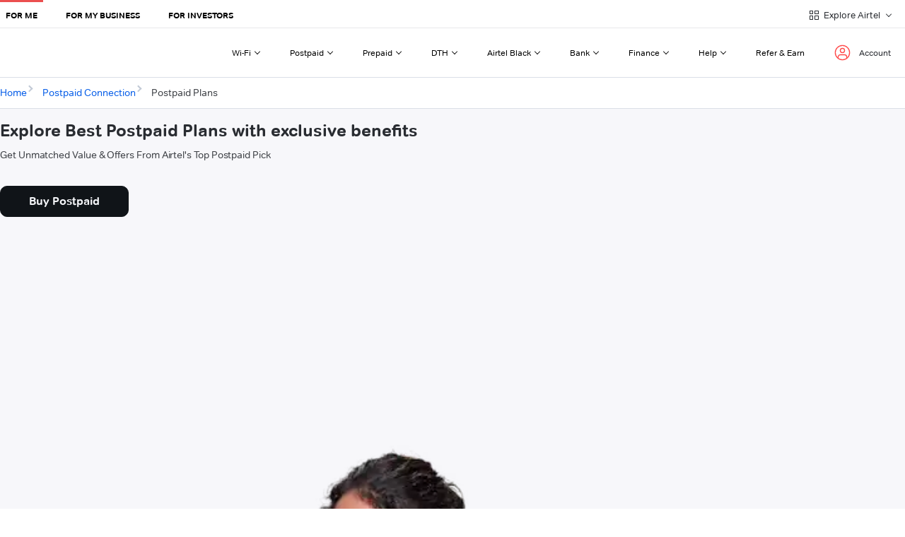

--- FILE ---
content_type: text/html; charset=UTF-8
request_url: https://www.airtel.in/plans/postpaid/
body_size: 14247
content:
<!DOCTYPE html>
<html lang="en-US" itemscope itemtype="https://schema.org/WebPage">

<head>
    <meta charset="UTF-8" />
   <meta name="viewport" content="width=device-width, initial-scale=1, maximum-scale=1, user-scalable=no">
    
    <meta name='robots' content='index, follow, max-image-preview:large, max-snippet:-1, max-video-preview:-1' />
	<style>img:is([sizes="auto" i], [sizes^="auto," i]) { contain-intrinsic-size: 3000px 1500px }</style>
	
	<!-- This site is optimized with the Yoast SEO plugin v25.7 - https://yoast.com/wordpress/plugins/seo/ -->
	<title>Postpaid Plans - Best Airtel Postpaid Mobile Recharges (2025)</title>
	<meta name="description" content="Discover the best Airtel postpaid plans and recharge schemes. Enjoy unlimited data, calls, and exclusive offers with our top-rated postpaid packages. Sign up today!" />
	<link rel="canonical" href="https://www.airtel.in/plans/postpaid/" />
	<meta property="og:locale" content="en_US" />
	<meta property="og:type" content="article" />
	<meta property="og:title" content="Postpaid Plans - Best Airtel Postpaid Mobile Recharges (2025)" />
	<meta property="og:description" content="Discover the best Airtel postpaid plans and recharge schemes. Enjoy unlimited data, calls, and exclusive offers with our top-rated postpaid packages. Sign up today!" />
	<meta property="og:url" content="https://www.airtel.in/plans/postpaid/" />
	<meta property="og:site_name" content="Airtel" />
	<meta property="article:modified_time" content="2025-06-10T18:26:45+00:00" />
	<meta name="twitter:card" content="summary_large_image" />
	<script type="application/ld+json" class="yoast-schema-graph">{"@context":"https://schema.org","@graph":[{"@type":"WebPage","@id":"https://www.airtel.in/plans/postpaid/","url":"https://www.airtel.in/plans/postpaid/","name":"Postpaid Plans - Best Airtel Postpaid Mobile Recharges (2025)","isPartOf":{"@id":"https://www.airtel.in/#website"},"datePublished":"2025-06-10T17:28:17+00:00","dateModified":"2025-06-10T18:26:45+00:00","description":"Discover the best Airtel postpaid plans and recharge schemes. Enjoy unlimited data, calls, and exclusive offers with our top-rated postpaid packages. Sign up today!","breadcrumb":{"@id":"https://www.airtel.in/plans/postpaid/#breadcrumb"},"inLanguage":"en-US","potentialAction":[{"@type":"ReadAction","target":["https://www.airtel.in/plans/postpaid/"]}]},{"@type":"BreadcrumbList","@id":"https://www.airtel.in/plans/postpaid/#breadcrumb","itemListElement":[{"@type":"ListItem","position":1,"name":"Home","item":"https://www.airtel.in/"},{"@type":"ListItem","position":2,"name":"Postpaid Plans &#8211; Best Airtel Postpaid Mobile Recharges (2025)"}]},{"@type":"WebSite","@id":"https://www.airtel.in/#website","url":"https://www.airtel.in/","name":"Airtel","description":"","potentialAction":[{"@type":"SearchAction","target":{"@type":"EntryPoint","urlTemplate":"https://www.airtel.in/?s={search_term_string}"},"query-input":{"@type":"PropertyValueSpecification","valueRequired":true,"valueName":"search_term_string"}}],"inLanguage":"en-US"}]}</script>
	<!-- / Yoast SEO plugin. -->


    <link rel="icon" type="image/x-icon" href="https://assets.airtel.in/static-assets/new-home/img/favicon.ico" />
    <script src="https://assets.airtel.in/static-assets/cms/js/aacms-jquery.js"></script>
<!--     <script src="https://assets.airtel.in/static-assets/analytics/cdn/aa.4.2.13.bundle.js"></script> -->
    <script type="text/javascript" src="https://assets.airtel.in/teams/simplycms/web/docs/slickV1.min.js"></script>
        <link rel="stylesheet" href="https://airtelgrowth.airtel.in/wp-content/themes/airtelthemegrowth/css/common-header-footer.css?v=1768311163">
    <link rel="stylesheet" href="https://airtelgrowth.airtel.in/wp-content/themes/airtelthemegrowth/css/growth.css?v=1768311163">
    
         <!-- Google Tag Manager -->
     <script>
        (function(w, d, s, l, i) {
            w[l] = w[l] || [];
            w[l].push({
                'gtm.start': new Date().getTime(),
                event: 'gtm.js'
            });
            var f = d.getElementsByTagName(s)[0],
                j = d.createElement(s),
                dl = l != 'dataLayer' ? '&l=' + l : '';
            j.async = true;
            j.src = 'https://www.googletagmanager.com/gtm.js?id=' + i + dl;
            f.parentNode.insertBefore(j, f);
        })(window, document, 'script', 'dataLayer', 'GTM-M9VXWBGL');
    </script>
    <!-- End Google Tag Manager -->
</head>

<body class="wp-singular page-template page-template-postpaid-template-plans page-template-postpaid-template-plans-php page page-id-115616 wp-theme-airtelthemegrowth">

    <!-- Google Tag Manager (noscript) -->
    <noscript>
        <iframe src="https://www.googletagmanager.com/ns.html?id=GTM-M9VXWBGL" height="0" width="0" style="display:none;visibility:hidden"></iframe>
    </noscript>
    <!-- End Google Tag Manager (noscript) -->

    <header class="header">
      <div class="top_nav for_web">
        <div class="container">
        <div class="top_nav_inside">
          <div class="left_action">
            <ul class="top_nav_items">
            </ul>
          </div>
          <div class="airtel_app_action select">
            <div class="airtel_app_action_inside">
              <button class="close_menu">
                <i class="growth-Close"></i>
              </button>
              <div class="airtel_app">
                <i class="growth-explore"></i>
                Explore Airtel
              </div>
            </div>
              <div class="explore_dropdown">
                <ul class="custom_dropdown"></ul>
              </div>
          </div>
        </div>
        </div>
      </div>
      <nav>
        <div class="container nav_content">
          <div class="nav_brand">
            <button class="hamburger_btn">
              <img class="brand" src="https://assets.airtel.in/static-assets/airtel-5g/img/svg/hamburger_icon.svg" width="18" alt="Hamburger Menu Icon" />
              <span>Menu</span>
            </button>
            <a aria-label="airtel" href="https://www.airtel.in/" onclick="fireCSAnalytics('Airtel Logo','','top nav','1','0')">
              <img class="brand" src="https://assets.airtel.in/static-assets/airtel-5g/img/svg/logo_icon.svg"
              height="20" alt="Hamburger Menu Icon" />
              <svg class="web_logo"  viewBox="0 0 64 16" fill="none" xmlns="http://www.w3.org/2000/svg" class="wt-header-afi-i"><path d="M5.719 15.461c.9-.318 1.617-.761 2.308-1.189l.187-.113c.731-.45 1.443-.977 2.177-1.604 1.624-1.389 2.599-2.753 3.158-4.417.226-.676.546-1.99.155-3.226-.288-.899-.843-1.64-1.654-2.2-.093-.075-1.104-.868-3.01-.868-1.742 0-3.655.658-5.68 1.959l-.064.04-.008.008a3.97 3.97 0 0 0-.181.112 1.663 1.663 0 0 1-.157.1 11.64 11.64 0 0 0-1.177.893C.92 5.764-.057 7.119.003 8.268c.025.486.232.886.617 1.18.346.266.779.4 1.287.4 1.036 0 2.174-.553 2.953-1.018.05-.033.1-.067.149-.097.135-.088.27-.174.406-.265l.134-.088c1.105-.724 2.25-1.475 3.536-1.913.336-.112.628-.166.895-.166.133 0 .265.012.387.04.392.088.68.307.85.648.3.598.226 1.536-.18 2.397-.554 1.172-1.509 2.327-2.832 3.434-.675.562-1.297.998-1.852 1.292l-.05.026c-.26.139-.55.296-.858.41l-.043.015c-.09.033-.168.063-.24.086-1.296.339-.508-.777-.508-.777.286-.33.576-.597.884-.875.174-.162.355-.326.538-.505l.04-.04c.226-.221.536-.524.517-.958-.026-.576-.624-.938-1.188-.953h-.04c-.54 0-1.053.312-1.388.57-.336.263-.69.657-.93 1.027-.344.535-1.069 1.899-.363 2.987.282.435.755.656 1.403.656.454 0 .987-.107 1.592-.32ZM30.869 0c-1.026 0-1.863.808-1.863 1.801 0 1.01.809 1.804 1.837 1.804 1.03 0 1.84-.79 1.84-1.791a1.727 1.727 0 0 0-.504-1.271A1.808 1.808 0 0 0 30.869 0ZM29.395 15.77h2.891V4.507l-2.891.46v10.805ZM23.094 4.304c-1.38 0-2.622.383-3.898 1.003l-.325.165.777 1.696.439-.202c.901-.396 1.865-.661 2.73-.625 1.047.042 1.478.511 1.478 1.494v.576h-1.717c-2.754 0-4.468 1.43-4.515 3.645 0 2.109 1.794 3.923 4.291 3.923 2.016 0 3.722-.64 4.873-1.768V8.195c.002-2.93-2.136-3.891-4.133-3.891Zm1.196 9.341c-.284.196-.867.364-1.501.364-1.162 0-1.687-.873-1.667-1.89.021-.841.557-1.795 2.007-1.795h1.16v3.321h.001ZM53.566 13.988c-.791 0-1.329-.255-1.678-.623-.52-.551-.75-1.681-.688-2.88h6.234v-.283c-.053-3.992-1.443-5.81-4.491-5.81-3.4 0-4.724 3.06-4.748 5.932-.022 1.816.68 3.65 1.964 4.691.78.636 1.86.985 3.115.985.686 0 1.398-.097 2.05-.297 1.252-.376 2.175-1.033 2.175-1.033l-.818-1.641c-.148.109-1.398.96-3.114.96Zm-.626-7.49c1.285 0 1.474 1.364 1.474 2.212h-3.13c.05-1.09.514-2.211 1.657-2.211ZM34.602 6.524l-.005 9.255h2.95V7.067c.385-.366 1.202-.688 1.977-.72.718-.027 1.185.118 1.185.118l.815-1.791c-.316-.154-1.071-.343-1.947-.343-1.271.002-3.22.366-4.975 2.193ZM63.564 13.997c-1.203-.09-1.455-.607-1.455-1.467V1.385l-2.9.484v10.478c0 2.483 1.38 3.548 3.686 3.548.492 0 1.105-.114 1.105-.114v-1.778c.002-.002-.27.006-.436-.006ZM45.267 1.4l-2.964.465v10.528c0 2.36 1.409 3.474 3.77 3.474.569 0 1.102-.105 1.102-.105V14.01c-.032-.002-.251-.002-.417-.008-1.246-.042-1.489-.714-1.489-1.49V6.587h1.909v-2.08h-1.909V1.4h-.002Z" fill="#e90000"></path></svg>
          </a>
          </div>
          <div class="nav_main">
            <div class="airtel_app_action select">
              <div class="airtel_app_action_inside">
                <div class="close_menu" onclick="fireCSAnalytics('Close','','menu','0','0','dismiss'),fireCSAnalyticsForSectionLoadClose('','5g onboarding','menu','0','0','pageclose');"><svg
                  width="1em" height="1em" viewBox="0 0 24 24" fill="none" xmlns="http://www.w3.org/2000/svg"
                  style="font-size: 32px;">
                  <path fill-rule="evenodd" clip-rule="evenodd"
                    d="M6.626 6.526a.6.6 0 0 0 0 .849l9.9 9.9a.6.6 0 0 0 .848-.85l-9.9-9.899a.6.6 0 0 0-.848 0Z"
                    fill="#000000"></path>
                  <path fill-rule="evenodd" clip-rule="evenodd"
                    d="M17.374 6.526a.6.6 0 0 0-.849 0l-9.9 9.9a.6.6 0 1 0 .85.848l9.899-9.9a.6.6 0 0 0 0-.848Z"
                    fill="#000000"></path>
                </svg></div>
                <div class="airtel_app">
                  <i class="growth-explore"></i>
                  Explore Airtel
                </div>
              </div>
                <div class="explore_dropdown">
                  <ul class="custom_dropdown"></ul>
                </div>
            </div>
            <div class="nav_inside_content">
              <ul class="top_nav_items"></ul>
              <ul class="nav_menu nav_main_container"></ul>
              <ul class="nav_menu nav_main_about"></ul>
            </div>
            <div class="mobile_sitcky_menu_btn"></div>
          </div>
          <div class="nav_menu nav_right">
              <div class="login_navigation" >
                <svg class="user" viewBox="0 0 24 24" fill="none" xmlns="http://www.w3.org/2000/svg"
                  class="wt-h-pd-p-i">
                  <path fill-rule="evenodd" clip-rule="evenodd"
                    d="M6.966 15.067A3.3 3.3 0 0 1 9.3 14.1h5.4a3.3 3.3 0 0 1 3.3 3.3v1.35a.6.6 0 1 1-1.2 0V17.4a2.1 2.1 0 0 0-2.1-2.1H9.3a2.1 2.1 0 0 0-2.1 2.1v1.35a.6.6 0 1 1-1.2 0V17.4a3.3 3.3 0 0 1 .966-2.333ZM12 7.2a2.1 2.1 0 1 0 0 4.2 2.1 2.1 0 0 0 0-4.2ZM8.7 9.3a3.3 3.3 0 1 1 6.6 0 3.3 3.3 0 0 1-6.6 0Z"
                    fill="#ff4949"></path>
                  <path fill-rule="evenodd" clip-rule="evenodd"
                    d="M12 3.6a8.4 8.4 0 1 0 0 16.8 8.4 8.4 0 0 0 0-16.8ZM2.4 12a9.6 9.6 0 1 1 19.2 0 9.6 9.6 0 0 1-19.2 0Z"
                    fill="#ff4949"></path>
                </svg>
                <span class="account_text">Account</span>
                <a class="get_app" href="https://i.airtel.in/Top_nav">Get app</a>
              </div>
              
              <div class="login_menu">
                <ul class="custom_dropdown"></ul>
              </div>
          </div>
        </div>
      </nav>
    </header>
	

<!-- Sticky Button Start -->
<div class="buy_now_cta_main">
    <div class="container">
        <button class="buy-now-cta" onclick="stickyCta()">Buy Postpaid</button>
    </div>
</div>
<!-- Sticky Button End -->

<!-- Breadcrumb Start -->
<div class="breadcrumb_section">
    <div class="container">
        <div class="breadcrumbs_wrapper">
            <ul class="breadcrumbs_navigator">
                <li><a href="https://www.airtel.in/" aria-label="Go to Airtel Home Page">Home</a></li>
                <li><a href="https://www.airtel.in/new-connection/postpaid-sim/" aria-label="Go to Postpaid Connection Page">Postpaid Connection</a></li>
                <li>Postpaid Plans</li>
            </ul>
        </div>
    </div>
</div>
<!-- Breadcrumb End -->

<!-- Banner Starts -->
<section class="banner_section" id="banner_section" data-nav="banner_section">
    <div class="banner_wrapper">
        <div>
            <div class="banner_slider">
                <div class="banner_content">
                    <div class="container">
                        <div class="banner_content_wrapper">
                            <div class="banner_content_inside">
                                <h1>Explore Best Postpaid Plans with exclusive benefits</h1>
                                <p>Get Unmatched Value & Offers From Airtel's Top Postpaid Pick</p>
                                <div class="btn_wrap">
                                    <button class="action_btn Click-here buy-now-cta" onclick="topBannerbutton()">
                                        <span>Buy Postpaid</span>
                                    </button>
                                </div>
                            </div>
                        </div>
                    </div>
                </div>
 <picture class="banner_img">
                    <img class="hidden-xs"
                        src="https://assets.airtel.in/static-assets/cms/growth-seo/broadband/banner-images/D-web-banner-postpaid-connection.webp" alt="postpaid-city-pages-D">
                    <img class="visible-xs"
                        height="323" width="430" src="https://assets.airtel.in/static-assets/cms/growth-seo/broadband/banner-images/M-web-banner.postpaid.webp" alt="postpaid-city-pages-M">
                </picture>
            </div>
        </div>
    </div>
</section>
<!-- Banner End -->

<!-- Purchase Journey Start -->
<section class="purchase_journey" id="purchase_journey">
    <div class="container">
        <div class="content-area">
            <div class="title_content">
                <h2 class="text-center">Find a plan customized to your preferences</h2>
            </div>
            <div class="iframe-section">
                <iframe id="myIframe"
                    src="https://www.airtel.in/acquisition-plan/acquisition-listing-page?utm_layout=Plan_Listing_All_Lob&lob=POSTPAID&containsLob=Infinity,Infinity%20Family&orderType=CHANGE&dynamicheight=true&utm_source=postpaid_seo&utm_medium=widget&utm_campaign="
                    title="Airtel Postpaid Plans Selection Widget"></iframe>
            </div>
        </div>
    </div>
</section>
<!-- Purchase Journey End -->

<!-- How to buy Start -->

<section class="how_to_buy">
    <div class="container">
        <div class="title_content">
            <h2 class="text-center">How to Get New Airtel Postpaid Plans</h2>
            <p>Navigate through Airtel's Ultimate Postpaid Plan with the steps below</p>
        </div>
        <div class="how_buy_crds">
            <div class="how_buy_card_info">
                <span class="icon">
                    <img src="https://assets.airtel.in/static-assets/cms/growth-seo/icons/how-to-buy-icon7.svg"
                        alt="Select the Postpaid Plan">
                </span>
                <div class="text">
                    <h3>Select your postpaid Plan</h3>
                    <p>Scroll to the top of the page or select buy postpaid button at the bottom of the screen</p>
                </div>
            </div>
            <div class="how_buy_card_info">
                <span class="icon">
                    <img src="https://assets.airtel.in/static-assets/cms/growth-seo/broadband/how-to-buy-icons/how-to-buy-icon2.svg"
                        alt="Add Contact Details ">
                </span>
                <div class="text">
                    <h3>Add Contact Details</h3>
                    <p>Enter your mobile number and full name in the form</p>
                </div>
            </div>
            <div class="how_buy_card_info">
                <span class="icon">
                    <img src="https://assets.airtel.in/static-assets/cms/growth-seo/icons/how-to-buy-icon12.svg"
                        alt="Submit your request">
                </span>
                <div class="text">
                    <h3>Submit the OTP</h3>
                    <p>Proceed to enter the OTP you just received</p>
                </div>
            </div>
            <div class="how_buy_card_info">
                <span class="icon">
                     <img src="https://assets.airtel.in/static-assets/cms/growth-seo/broadband/how-to-buy-icons/how-to-buy-icon3.svg" alt="Update Your Address">
                </span>
                <div class="text">
                    <h3>Update Your Address</h3>
                    <p>Provide your address and PIN code for free SIM card delivery</p>
                </div>
            </div>
            <div class="how_buy_card_info">
                <span class="icon">
                                        <img src="https://assets.airtel.in/static-assets/cms/growth-seo/icons/how-to-buy-icon11.svg" alt="Confirm Your Details">

                </span>
                <div class="text">
                    <h3>Confirm Your Details</h3>
                    <p>Click on the confirm request button to submit the form</p>
                </div>
            </div>
            <div class="how_buy_card_info">
                <span class="icon">
                                       <img src="https://assets.airtel.in/static-assets/cms/growth-seo/icons/how-to-buy-icon12.svg" alt="New Postpaid Plan will be Activated Soon">

                </span>
                <div class="text">
                    <h3>New Postpaid Plan will be Activated Soon</h3>
                    <p>Your new SIM will be delivered and activated within 24 hours at home for free</p>
                </div>
            </div>
        </div>
    </div>
</section>
<!-- How to buy End -->

<!-- Benefits Start -->
<section class="benefits_of_lob">
    <div class="container">
        <div class="title_content">
            <h2 class="text-center">Benefits of Airtel Postpaid Plans</h2>
            <p>Level-Up and Enjoy Exclusive Benefits By Choosing Airtel Postpaid</p>
        </div>
        <div class="benefits_of_lob_crds">
            <div class="benefits_card_info">
                <span class="icon">
                     <img src="https://assets.airtel.in/static-assets/growth/images/postpaid-benifts-icon1.png" alt="Experience unlimited 5G data on your smartphone">
                </span>
                <h3>5G Data</h3>
                <p>Experience unlimited 5G data on your smartphone</p>
            </div>
            <div class="benefits_card_info">
                <span class="icon">
                                        <img src="https://assets.airtel.in/static-assets/growth/images/postpaid-benifts-icon2.png" alt="Stream 20+ OTTs at no extra cost">
                </span>
                <h3>OTT Membership</h3>
                <p>Stream 20+ OTTs at no extra cost</p>
            </div>
            <div class="benefits_card_info">
                <span class="icon">
                                       <img src="https://assets.airtel.in/static-assets/growth/images/postpaid-benifts-icon3.png" alt="SIM card delivered to your doorstep for free">
                </span>
                <h3>Free SIM Home Delivery</h3>
                <p>SIM card delivered to your doorstep for free</p>
            </div>
        </div>
    </div>
</section>
<!-- Benefits End -->

<!-- FAQs Start -->
<section class="growth_faq" id="faqs-detail" aria-labelledby="faq-heading">
    <div class="container">
        <div class="title_content">
            <h2 class="text-center" id="faq-heading">FAQ’s on Airtel Postpaid Plans</h2>
            <p>Here are some frequently asked questions about Airtel postpaid plans</p>
        </div>
        <div class="accordion-set">
            <div class="acc">
                <!-- FAQ 1 -->
                <div class="acc__card acc__card0">
                    <div class="acc__title" role="button" tabindex="0" onclick="faqClick(this.id)" id="faq_01" aria-controls="panel_01" aria-expanded="false">
                        <h3 id="heading_01">What are the key features of Airtel postpaid Plans?</h3>
                    </div>
                    <div class="acc__panel" id="panel_01" role="region" aria-labelledby="faq_01" hidden>
                        <p>Airtel’s postpaid plans offer you the option of choosing your specific plan for a certain period and the features include:</p>
                        <ul style="color: #87888a;">
                            <li>Unlimited calling, 5G Data on select postpaid bill payment plans</li>
                            <li>Access to Airtel Xstream Play, 20+ OTT platforms, and Wynk Music on several postpaid packs with add-ons, if you opt for a family plan</li>
                            <li>FREE SIM card delivered to your doorstep</li>
                        </ul>
                    </div>
                </div>
                <!-- FAQ 2 -->
                <div class="acc__card acc__card1">
                    <div class="acc__title" role="button" tabindex="0" onclick="faqClick(this.id)" id="faq_02" aria-controls="panel_02" aria-expanded="false">
                        <h3 id="heading_02">Can I pay the bill for an Airtel postpaid plan online?</h3>
                    </div>
                    <div class="acc__panel" id="panel_02" role="region" aria-labelledby="faq_02" hidden>
                        <p>Yes, you can pay the bill for your Airtel postpaid plan by visiting the official website of Airtel or through the <a href="https://play.google.com/store/apps/details?id=com.myairtelapp&hl=en_IN&gl=US" 
   target="_blank" 
   rel="noopener noreferrer" 
   aria-label="Airtel Thanks App on Google Play Store" 
   style="color: #075ee8; text-decoration: underline;">
   Airtel Thanks App
</a>Airtel Thanks App</a>, available on both Google Play Store and App Store. The various modes of payment include credit cards, debit cards, UPI, and online wallets.</p>
                    </div>
                </div>
                <!-- FAQ 3 -->
                <div class="acc__card acc__card2">
                    <div class="acc__title" role="button" tabindex="0" onclick="faqClick(this.id)" id="faq_03" aria-controls="panel_03" aria-expanded="false">
                        <h3 id="heading_03">What is the minimum amount for the Airtel postpaid plan?</h3>
                    </div>
                    <div class="acc__panel" id="panel_03" role="region" aria-labelledby="faq_03" hidden>
                        <p>Airtel postpaid plans with unlimited calling start at ₹449 per month and this plan offers 50 GB data with unlimited local, STD, and roaming calls and access to Airtel Xstream Play</p>
                    </div>
                </div>
                <!-- FAQ 4 -->
                <div class="acc__card acc__card3">
                    <div class="acc__title" role="button" tabindex="0" onclick="faqClick(this.id)" id="faq_04" aria-controls="panel_04" aria-expanded="false">
                        <h3 id="heading_04">Is it possible to change my existing pack to an Airtel postpaid plan?</h3>
                    </div>
                    <div class="acc__panel" id="panel_04" role="region" aria-labelledby="faq_04" hidden>
                        <p>Yes, you can always change your current pack to an Airtel Postpaid Plan. However, if you are using the network of another telecom provider, you will first need to port your number to Airtel postpaid.</p>
                    </div>
                </div>
                <!-- FAQ 5 -->
                <div class="acc__card acc__card4">
                    <div class="acc__title" role="button" tabindex="0" onclick="faqClick(this.id)" id="faq_05" aria-controls="panel_05" aria-expanded="false">
                        <h3 id="heading_05">Can I buy a new Airtel postpaid plan before the expiration of the current pack?</h3>
                    </div>
                    <div class="acc__panel" id="panel_05" role="region" aria-labelledby="faq_05" hidden>
                        <p>Yes, you can purchase a new Airtel postpaid plan before your current pack expires. However, in this case, your validity will be increased as per the plan.</p>
                    </div>
                </div>
            </div>
        </div>
    </div>
</section>
<!-- FAQs End -->

<!-----static content start-->
<section class="static_content">
  <div class="container">
    <div class="content-area">
      <h2 class="text-center">Explore Airtel Postpaid Plans Online</h2>
      <p>
        Get the best of Airtel 5G Plus with Airtel Postpaid plans. Get added benefits such as unlimited calling, full talk time, roaming, SMS, Free SIM delivery at home, and more. Some Airtel postpaid plans also offer added OTT benefits such as free Disney+ Hotstar, Amazon Prime Video, Netflix, and Airtel Xstream Play and add-ons if you have a family plan.
      </p>
      <div class="text-hidden">
        <h2>Why Choose Airtel Postpaid Plans</h2>
        <p>Need even more reasons to choose Airtel’s postpaid plans? Here are some:</p>
        <ul>
          <li>FREE SIM Delivery – Get an Airtel SIM card delivered to your doorstep instantly, free of cost</li>
          <li>Higher speed – Play games, attend video calls, and do more with Airtel 5G Plus</li>
          <li>No more lags – With broadband-like internet connection on the go, say goodbye to buffering</li>
          <li>Manage with Airtel Thanks – Just one app to manage your Airtel postpaid connection, easy bill payments, avail Airtel Thanks benefits, share Airtel services to earn discounts, claim your free OTT subscriptions and much more</li>
          <li>Multiple plans – There are multiple plans for users to choose from, with various prices</li>
          <li>Easy portability – Not on the Airtel network yet? No worries, just port your number to Airtel using the Airtel Thanks app or the Airtel website.</li>
        </ul>
      </div>
      <div class="load-more">
        <a class="hide-show-linknew read_morenew" href="#" onclick="exploreMore(); return false;" role="button" aria-label="Explore more details">View more</a>
      </div>
    </div>
  </div>
</section>
<!-----static content end-->


<script>
if (typeof jQuery !== 'undefined') {
    jQuery(document).ready(function($) {
        // Toggle hidden text
        $(".hide-show-linknew").click(function() {
            $(".text-hidden").slideToggle();
        });

                // Read more toggle
                $(".read_morenew").click(function() {
                    if ($(this).text() === "View more") {
                        $(this).text("View Less");
                        $(this).addClass("read_more_lessnew");
                    } else {
                        $(this).text("View more");
                        $(this).removeClass("read_more_lessnew");
                    }
                });
            });
        }

$(document).ready(function() {
    const $accordionSet = $('.accordion-set');
    const $accCards = $accordionSet.find('.acc__card');
    const maxVisible = 4;

    // Initially hide FAQs beyond the 4th
    if ($accCards.length > maxVisible) {
        $accCards.slice(maxVisible).hide();
        if ($('.viewmore.faq-viewmore').length === 0) {
            const viewMoreButton = `
                <div class="text-center viewmore faq-viewmore">
                    <a id="toggleFeatureButton2" href="#" role="button" tabindex="0" aria-expanded="false" aria-label="Toggle additional FAQs" class="learn-more activearrow">
                        <span>View More</span>
                        <svg width="15" height="14" viewBox="0 0 15 14" fill="none" xmlns="http://www.w3.org/2000/svg" style="transform: none;">
                            <path fill-rule="evenodd" clip-rule="evenodd" d="M3.29585 4.83785C3.06805 5.06565 3.06805 5.435 3.29585 5.6628L7.37919 9.74614C7.60699 9.97394 7.97634 9.97394 8.20415 9.74614L12.2875 5.6628C12.5153 5.435 12.5153 5.06565 12.2875 4.83785C12.0597 4.61004 11.6903 4.61004 11.4625 4.83785L7.79167 8.5087L4.12081 4.83785C3.89301 4.61004 3.52366 4.61004 3.29585 4.83785Z" fill="#1351a8" ></path>
                        </svg>
                    </a>
                </div>`;
            $accordionSet.append(viewMoreButton);
        }
    }

    // View More/Less accessibility handler
    $(document).on('click keydown', '#toggleFeatureButton2', function(e) {
        if (e.type === 'click' || e.key === 'Enter' || e.key === ' ') {
            e.preventDefault();
            const $this = $(this);
            const $hiddenItems = $accCards.slice(maxVisible);
            const isHidden = $hiddenItems.first().is(':hidden');

            $hiddenItems.slideToggle('slow');

            if (isHidden) {
                $this.find('span').text('View Less');
                $this.find('svg').css('transform', 'rotate(180deg)');
                $this.attr('aria-expanded', 'true');
            } else {
                $this.find('span').text('View More');
                $this.find('svg').css('transform', 'none');
                $this.attr('aria-expanded', 'false');
            }
        }
    });

    // Accordion toggle: click + keyboard
    $(document).on('click keydown', '.acc__title', function(e) {
        if (e.type === 'click' || e.key === 'Enter' || e.key === ' ') {
            e.preventDefault();

            const $this = $(this);
            const $dropDown = $this.closest('.acc__card').find('.acc__panel');
            const isExpanded = $this.attr('aria-expanded') === 'true';

            // Close others
            $this.closest('.acc').find('.acc__panel').not($dropDown).slideUp();
            $this.closest('.acc').find('.acc__title').not($this).removeClass('active').attr('aria-expanded', 'false');

            // Toggle current
            if (isExpanded) {
                $this.removeClass('active').attr('aria-expanded', 'false');
                $dropDown.slideUp().attr('hidden', 'true');
            } else {
                $this.addClass('active').attr('aria-expanded', 'true');
                $dropDown.slideDown().removeAttr('hidden');
            }
        }
    });

    // Remove inline onclick to prevent redundancy
    $('.acc__title').removeAttr('onclick');

    // Ensure accessibility attributes are set
    $('.acc__title').attr({
        role: 'button',
        tabindex: '0',
        'aria-expanded': 'false'
    });
});
$(document).ready(function() {
    if (window.innerWidth <= 480) {
        const $container = $('.how_buy_crds'); 
        const $cards = $container.find('.how_buy_card_info'); 
        const maxVisible = 3; 
        if ($cards.length > maxVisible) {
            $cards.slice(maxVisible).hide();
            $container.append(`
                <div class="text-center viewmore">
                    <a id="toggleViewButton" class="learn-more activearrow">
                        <span>View More</span>
                        <svg width="15" height="14" viewBox="0 0 15 14" fill="none" xmlns="http://www.w3.org/2000/svg" style="transform: none;">
                            <path fill-rule="evenodd" clip-rule="evenodd" d="M3.29585 4.83785C3.06805 5.06565 3.06805 5.435 3.29585 5.6628L7.37919 9.74614C7.60699 9.97394 7.97634 9.97394 8.20415 9.74614L12.2875 5.6628C12.5153 5.435 12.5153 5.06565 12.2875 4.83785C12.0597 4.61004 11.6903 4.61004 11.4625 4.83785L7.79167 8.5087L4.12081 4.83785C3.89301 4.61004 3.52366 4.61004 3.29585 4.83785Z" fill="#1B75F3"></path>
                        </svg>
                    </a>
                </div>`);
            $('#toggleViewButton').click(function() {
                const isHidden = $cards.slice(maxVisible).is(':hidden'); 
                $cards.slice(maxVisible).slideToggle('slow');
                $(this).find('span').text(isHidden ? 'View Less' : 'View More');
                $(this).find('svg').css('transform', isHidden ? 'rotate(180deg)' : 'none');
                
                // Trigger clickstream event
                howtobouyViewmore();
            });
        }
    }
});

// Scroll to section function
function buynowCTA(target, headerSpacing = 150, behavior = "smooth", scrollUpBy = 0) {
    const element = document.querySelector(target);
    if (element) {
        const elementPosition = element.getBoundingClientRect().top + window.scrollY;
        window.scroll({
            behavior,
            top: elementPosition - headerSpacing + scrollUpBy,
        });
    }
}

// Button click handlers
function stickyCta() {
    buynowCTA(".purchase_journey", 150, "smooth", 0);
}
function topBannerbutton() {
    buynowCTA(".purchase_journey", 150, "smooth", 0);
}
function faqClick(id) {
    jQuery(`#${id}`).closest(".acc__card").find(".acc__panel").slideToggle();
}

// DOMContentLoaded handler
document.addEventListener("DOMContentLoaded", function() {
    // Iframe src modification
    var iframe = document.getElementById('myIframe');
    var currentUrl = encodeURIComponent(window.location.href);
    var iframeSrc = iframe.src;
    iframe.src = iframeSrc + (iframeSrc.includes('?') ? '&' : '?') + 'currentUrl=' + currentUrl;

    // Buy now button event listener
    document.querySelectorAll(".buy-now-cta").forEach(button => {
        button.addEventListener("click", () => {
            buynowCTA(".purchase_journey", 150, "smooth", 0);
        });
    });
});

// Page type variable
const pageTypetext = "Plan Listing Page";


</script>
<script>
document.addEventListener("DOMContentLoaded", function () {
    let pathText = window.location.pathname;

    if (pathText === "/plans/postpaid/" || pathText === "/plans/postpaid") {
        if (typeof jQuery !== "undefined") {
            jQuery(".purchase_journey .content-area").append(`
                <a style="text-align:left; color:#e40000; font-size:16px; padding-left: 4px;" href="https://www.airtel.in/other-plans" target="_blank">Circle/Data plans<br></a>
                <a style="text-align:left; color:#e40000; font-size:16px;" href="https://www.airtel.in/mobile/terms-conditions/postpaid" target="_blank"><sup>*</sup>Terms and conditions apply</a>
            `);
        } else {
            console.error("jQuery is not loaded");
        }
    }
});

</script>

<footer>
	<div class="container">
		<div class="link_list bottom-nav"></div>
	</div>
	<div class="container">
		<div class="secondary_footer">
			<div class="foot_logo">
				<a href="https://www.airtel.in/" target="_blank"
				   onclick="fireCSAnalytics('airtel logo','footer','bottomsection','1','0')"><img class="brand"
																								  src="https://assets.airtel.in/static-assets/airtel-5g/img/svg/logo_icon.svg" height="20"
																								  alt="airtel"></a>
			</div>
			<div class="app_button_container">
				<label>Get the app</label>
				<a class="app_button" onclick="fireCSAnalytics('Google Play','footer','bottomsection','1','1')"
				   href="https://play.google.com/store/apps/details?id=com.myairtelapp&amp;hl=en_IN" target="_blank">
                     <img src="https://assets.airtel.in/static-assets/airtel-5g/googleplay_icon.svg" width="16" height="16" alt="Google Play Icon" />
					<div class="social_text">
						<label class="first">Get it on</label>
						<label class="second">Google Play</label>
					</div>
				</a>
				<a class="app_button" onclick="fireCSAnalytics('App Store','footer','bottomsection','1','2')"
				   href="https://apps.apple.com/in/app/airtel-thanks-recharge-bank/id543184334" target="_blank">
					<img src="https://assets.airtel.in/static-assets/airtel-5g/apple_icon.svg" width="16" height="16" alt="Apple Icon" />
					<div class="social_text">
						<label class="first">Download on the</label>
						<label class="second">App Store</label>
					</div>
				</a>
			</div>
			<div class="social_follow"></div>
			<div class="back_to_top">
				<button class="back_to_top_buton"
						onclick='window.scrollTo({top: 0, behavior: "smooth"});'>
					Back to Top
					<i class="growth-arrow-up"></i>
				</button>
			</div>
		</div>
	</div>
	<div class="footer_foot">
		<div class="container">
			<ul class="footer_main" data-inviewport="slide-in"></ul>
			<div class="footer_foot_left_row">
				<div class="footer_foot_left">
					<img class="img" src="https://assets.airtel.in/static-assets/airtel-5g/img/svg/bsi.svg" width="" height="" alt="bsi" />
					<img class="img" src="https://assets.airtel.in/static-assets/airtel-5g/img/svg/norton.svg"
						 alt="norton" />
				</div>
				<div class="footer_foot_right"><span id="getCurrentYear"></span> Airtel India. all rights reserved</div>
			</div>
		</div>
	</div>
</footer>


<script type="speculationrules">
{"prefetch":[{"source":"document","where":{"and":[{"href_matches":"\/*"},{"not":{"href_matches":["\/wp-*.php","\/wp-admin\/*","\/wp-content\/uploads\/*","\/wp-content\/*","\/wp-content\/plugins\/*","\/wp-content\/themes\/airtelthemegrowth\/*","\/*\\?(.+)"]}},{"not":{"selector_matches":"a[rel~=\"nofollow\"]"}},{"not":{"selector_matches":".no-prefetch, .no-prefetch a"}}]},"eagerness":"conservative"}]}
</script>
    <script>
        jQuery(document).ready(function($) {
            var deviceAgent = navigator.userAgent.toLowerCase();
            if (deviceAgent.match(/(iphone|ipod|ipad)/)) {
                $("html").addClass("ios mobile");
            }
            if (deviceAgent.match(/(Android)/)) {
                $("html").addClass("android mobile");
            }
            if (navigator.userAgent.search("Chrome") >= 0) {
                $("html").addClass("chrome desktop");
            } else if (navigator.userAgent.search("Firefox") >= 0) {
                $("html").addClass("firefox desktop");
            } else if (navigator.userAgent.search("Safari") >= 0 && navigator.userAgent.search("Chrome") < 0) {
                $("html").addClass("safari desktop");
            }
        });
    </script>


<script type="text/javascript" src="https://airtelgrowth.airtel.in/wp-content/themes/airtelthemegrowth/js/script.js"></script>
<!-- clickstream start here -->

<script type="text/javascript">
 const sourceUrl = window.location.href;
 const pathnew = window.location.pathname;
 const path = window.location.href;
 const final = path.substr(sourceUrl.lastIndexOf("/") + 1);
 const pathdir = location.href.substr(
  location.href.lastIndexOf("/") + 1,
  location.href.length
 );

 const pathElements = sourceUrl.replace(/\/$/, '').split('/');
 const lastFolder = pathElements[pathElements.length - 1];
 let endFolder = lastFolder.split('?')[0];
 let pageLob = $(".buy_now_cta_main .buy-now-cta").text();
 let lobName = pageLob.split(' ')[1] ? pageLob.split(' ')[1].toLowerCase() : "";


 const pathblue = window.location.search;
 const url = new URL(
  "https://www.airtel.in/" + pathblue
 );
	
 const searchParams = new URLSearchParams(url.search);
 let clickid = searchParams.get("id");
 const utm_source = searchParams.get("utm_source");
 const utm_medium = searchParams.get("utm_medium");
 const utm_campaign = searchParams.get("utm_campaign");
 let pageTypename = (typeof pageTypetext !== 'undefined' ? pageTypetext : '').toLowerCase();



function initiliseSdk() {
		if (typeof Clickstream !== "undefined" && typeof Clickstream.init === "function") {
			Clickstream.init({ appName: "Web", apiEnv: "PROD" });

			const pagePixel = {
				eVar0: endFolder,
				eVar1: lobName,
				eVar26: 'SEO journey',
				eventCategory: pageTypename,
				eventValue: '',
				eventAction: 'pageloaded',
				section: '',
				eventLabel: '',
				eventValue: '',
				customValue: '',
				customLabel: '',
				subSection: ""
			};

			Clickstream.trackEvent(pagePixel);
		}
	}

	
function trackApiStatus(httpCode, isCache = false) {
    let code = (!isNaN(httpCode) && httpCode !== null && httpCode !== "" && httpCode !== undefined)
        ? parseInt(httpCode)
        : "error";

    if (code === 0) {
        code = "error";
    }

    const statusMessages = {
        200: "data fetched successfully",
        400: "bad request - invalid request",
        401: "unauthorized - check credentials",
        403: "forbidden - access denied",
        404: "not found - api endpoint missing",
        429: "too many requests - rate limit exceeded",
        500: "internal server error",
        503: "service unavailable - api down",
        504: "gateway timeout - api took too long to respond",
        "error": "general error occurred"
    };

    let eventLabel = (typeof code === "number") ? code : "error";
    let eventValue;

    if (code === 200 || (isCache && code === 200)) {
        eventValue = statusMessages[200];
    } else if (isCache && (code !== 200 && code !== "error")) {
        eventValue = statusMessages[code] || `Unknown status: ${code}`;
    } else {
        eventValue = statusMessages[code] || `Unknown status: ${code}`;
    }

    const cmsapiplan = {
        eVar0: endFolder,
        eVar1: lobName,
        eVar26: modular_broadband_purchase,
        eventAction: "onload",
        eventLabel: eventLabel,
        eventValue: eventValue,
        customValue: code === 200 ? "success" : "fail",
        section: "broadband"
    };

    if (typeof Clickstream !== "undefined" && typeof Clickstream.trackEvent === "function") {
        Clickstream.trackEvent(cmsapiplan);
    }

}
 // banner cta
 function topBannerbutton() {
  let bantext = event.currentTarget.innerText.toLowerCase();
  let bannercta = {
   eVar0: endFolder,
   eVar1: lobName,
   eVar26: 'SEO journey',
   eventCategory: pageTypename,
   eventAction: 'click',
   eventLabel: bantext,
   eventValue: '',
   section: 'banner'

  };

  Clickstream.trackEvent(bannercta);
 }


 function topbannerNext() {
  let bannercta = {
   eVar0: endFolder,
   eVar1: lobName,
   eVar26: 'SEO journey',
   eventCategory: pageTypename,
   eventAction: 'click',
   eventLabel: 'next',
   eventValue: '',
   section: 'banner'

  };

  Clickstream.trackEvent(bannercta);
 }

 function topbannerPrev() {
  let bannercta = {
   eVar0: endFolder,
   eVar1: lobName,
   eVar26: 'SEO journey',
   eventCategory: pageTypename,
   eventAction: 'click',
   eventLabel: 'previous',
   eventValue: '',
   section: 'banner'
  };

  Clickstream.trackEvent(bannercta);
 }

 //   sticky button
 function stickyCta() {
  let toplob = event.currentTarget.innerText.toLowerCase();
  let bannercta = {
   eVar0: endFolder,
   eVar1: lobName,
   eVar26: 'SEO journey',
   eventCategory: pageTypename,
   customValue: '',
   eventAction: 'click',
   eventLabel: toplob,
   eventValue: '',
   section: 'sticky cta'
  };

  Clickstream.trackEvent(bannercta);
 }

 //   faqs open

 function faqClick(clicked_id) {
  let toplob = clicked_id;
  let faqText = {
   eVar0: endFolder,
   eVar1: lobName,
   eVar26: 'SEO journey',
   eventCategory: pageTypename,
   eventAction: 'click',
   eventLabel: 'faq',
   eventValue: toplob,
   section: 'faqs'
  };

  Clickstream.trackEvent(faqText);
 }

 // faqs view more
 function faqViewmore() {
  let faqText = {
   eVar0: endFolder,
   eVar1: lobName,
   eVar26: 'SEO journey',
   eventCategory: pageTypename,
   customValue: '',
   eventAction: 'click',
   eventLabel: 'faq view more',
   eventValue: '',
   section: 'faqs'
  };

  Clickstream.trackEvent(faqText);
 }
	
	
 // how-to-buy-view more
function howtobouyViewmore(isHidden) {
    let faqText = {
        eVar0: typeof endFolder !== 'undefined' ? endFolder : 'default_folder',
        eVar1: typeof lobName !== 'undefined' ? lobName : 'broadband',
        eVar26: 'SEO journey',
        eventCategory: typeof pageTypename !== 'undefined' ? pageTypename : 'how_to_buy_page',
        customValue: '',
        eventAction: 'click',
        eventLabel: isHidden ? 'how to buy view more' : 'how to buy view less',
        eventValue: '',
        section: 'how-to-buy'
    };

    if (typeof Clickstream !== 'undefined' && typeof Clickstream.trackEvent === 'function') {
        Clickstream.trackEvent(faqText);
    }
}
 // explore more

 // faqs view more
 function exploreMore() {
  let exploreText = {
   eVar0: endFolder,
   eVar1: lobName,
   eVar26: 'SEO journey',
   eventCategory: pageTypename,
   eventAction: 'click',
   customValue: '',
   eventLabel: 'explore view more',
   eventValue: '',
   section: 'static content'
  };

  Clickstream.trackEvent(exploreText);
 }

 // impression
 var urlApi = "https://assets.airtel.in/static-assets/cms/growth-seo/prepaid/banner-image-desktop.png"
 var abc = `${urlApi}`;
 var request = new XMLHttpRequest();
 request.open('GET', abc, true);
 request.onreadystatechange = function () {
  if ((request.readyState === 4) && (this.status != 200)) {
   bannerImpression();

  }
 };
 request.send(null);

 function bannerImpression() {
  let bannerImp = {
   eVar0: endFolder,
   eVar1: lobName,
   eVar26: 'SEO journey',
   eventCategory: pageTypename,
   eventAction: 'impression',
   eventLabel: '',
   eventValue: '',
   section: 'banner'
  };

  Clickstream.trackEvent(bannerImp);
 }


 const dbImp = () => {
  function debounce(func, timeout) {
   let timer;
   return (...args) => {
    clearTimeout(timer);
    timer = setTimeout(() => {
     func.apply(this, args);
    }, timeout);
   };
  }

  const functionToRunAfterInactivity = () => {
   bannerImpression();
  };
  addEventListener("mousemove", debounce(functionToRunAfterInactivity, 5000));
 }


 var delay = function (elem, callback) {
  var timeout = null;
  elem.onmouseover = function () {
   // Set timeout to be a timer which will invoke callback after 1s
   timeout = setTimeout(callback, 10000);
  };

  elem.onmouseout = function () {
   // Clear any timers set to timeout
   clearTimeout(timeout);
  }
 };


 delay(document.getElementById('banner_section'), function () {
  dbImp();

 });

// Define eVar26 as a global variable
let modular_broadband_purchase = 'modular_broadband_purchase';

function selectCard() {
    let currentText = event.currentTarget.closest('.card').querySelector('.card-price span').textContent.toLowerCase();
    let speedValue = event.currentTarget.closest('.card').querySelector('.card-speed-benefits span').textContent.toLowerCase();
    let validityElement = event.currentTarget.closest('.card').querySelectorAll('.card-speed-benefits span');
    let validityValue = validityElement.length > 1 ? validityElement[validityElement.length - 1].textContent.toLowerCase() : '';
    let priceWithoutSymbol = currentText.replace(/₹/g, '').trim();
    let validityValueWithoutSymbol = validityValue.replace(/₹/g, '');
    Clickstream.trackEvent({
        eVar0: endFolder,
        eVar1: lobName,
        eVar26: modular_broadband_purchase,
        eventAction: 'click',
        eventLabel: 'select',
        eventValue: priceWithoutSymbol,
        customValue: `${speedValue}|${validityValueWithoutSymbol}`,
        customLabel: 'button ',
        isInteractive: 1,
        section: 'broadband',
        subSection: ""
    });
}

function selectCardHover(card) {
    let currentText = card.querySelector('.card-price span')?.textContent.trim().toLowerCase() || '';
    let speedValue = card.querySelector('.card-speed-benefits span')?.textContent.trim().toLowerCase() || '';
    let validityElements = card.querySelectorAll('.card-speed-benefits span');
    let validityValue = validityElements.length > 1 ? validityElements[validityElements.length - 1].textContent.trim().toLowerCase() : '';
    let priceWithoutSymbol = currentText.replace(/₹/g, '').trim();
    let validityValueWithoutSymbol = validityValue.replace(/₹/g, '');
    Clickstream.trackEvent({
        eVar0: endFolder,
        eVar1: lobName,
        eVar26: modular_broadband_purchase,
        eventAction: 'impression',
        eventLabel: 'select',
        eventValue: priceWithoutSymbol,
        customValue: `${speedValue}|${validityValueWithoutSymbol}`,
        customLabel: 'button',
        isInteractive: 0,
        section: 'broadband',
        subSection: ""
    });
}

function viewDetailsHover(card) {
    let currentText = card.querySelector('.card-price span')?.textContent.trim().toLowerCase() || '';
    let speedValue = card.querySelector('.card-speed-benefits span')?.textContent.trim().toLowerCase() || '';
    let validityElements = card.querySelectorAll('.card-speed-benefits span');
    let validityValue = validityElements.length > 1 ? validityElements[validityElements.length - 1].textContent.trim().toLowerCase() : '';
    let priceWithoutSymbol = currentText.replace(/₹/g, '').trim();
    let validityValueWithoutSymbol = validityValue.replace(/₹/g, '');
    Clickstream.trackEvent({
        eVar0: endFolder,
        eVar1: lobName,
        eVar26: modular_broadband_purchase,
        eventAction: 'impression',
        eventLabel: 'view details',
        eventValue: priceWithoutSymbol,
        customValue: `${speedValue}|${validityValueWithoutSymbol}`,
        customLabel: 'button',
        isInteractive: 0,
        section: 'broadband',
        subSection: ""
    });
}

function viewDetailsButton() {
    let currentText = event.currentTarget.closest('.card').querySelector('.card-price span').textContent.toLowerCase();
    let speedValue = event.currentTarget.closest('.card').querySelector('.card-speed-benefits span').textContent.toLowerCase();
    let validityElement = event.currentTarget.closest('.card').querySelectorAll('.card-speed-benefits span');
    let validityValue = validityElement.length > 1 ? validityElement[validityElement.length - 1].textContent.toLowerCase() : '';
    let priceWithoutSymbol = currentText.replace(/₹/g, '').trim();
    let validityValueWithoutSymbol = validityValue.replace(/₹/g, '');
    Clickstream.trackEvent({
        eVar0: endFolder,
        eVar1: lobName,
        eVar26: modular_broadband_purchase,
        eventAction: 'click',
        eventLabel: 'view details',
        eventValue: priceWithoutSymbol,
        customValue: `${speedValue}|${validityValueWithoutSymbol}`,
        customLabel: 'button',
        isInteractive: 1,
        section: 'broadband',
        subSection: ''
    });
}

function closeButton(button) {
    Clickstream.trackEvent({
        eVar0: endFolder,
        eVar1: lobName,
        eVar26: modular_broadband_purchase,
        eventAction: 'dismiss',
        eventLabel: 'close',
        eventValue: '',
        customValue: '',
        section: 'broadband',
        customLabel: 'button',
        isInteractive: 0,
        subSection: 'plan details'
    });
}

function detailCard(button) {
    let priceTextElement = button.closest('.modal')?.querySelector('.modal-header');
    let priceText = priceTextElement ? priceTextElement.textContent.trim().toLowerCase() : '';
    let priceVal = priceText.split('/');
    let priceValue = priceVal[0];
    let priceWithoutSymbol = priceValue.replace(/₹/g, '').trim();
    let viewText = button.innerText.trim().toLowerCase();
    Clickstream.trackEvent({
        eVar0: endFolder,
        eVar1: lobName,
        eVar26: modular_broadband_purchase,
        eventAction: 'click',
        eventValue: priceWithoutSymbol,
        eventLabel: viewText,
        customValue: '',
        customLabel: 'button',
        isInteractive: 1,
        section: 'broadband',
        subSection: 'plan details'
    });
}

function broadbandplanButton(card) {
    let currentText = card.querySelector('.card-price span')?.textContent.trim().toLowerCase() || '';
    let speedValue = card.querySelector('.card-speed-benefits span')?.textContent.trim().toLowerCase() || '';
    let validityElements = card.querySelectorAll('.card-speed-benefits span');
    let validityValue = validityElements.length > 1 ? validityElements[validityElements.length - 1].textContent.trim().toLowerCase() : '';
    let priceWithoutSymbol = currentText.replace(/₹/g, '').trim();
    let validityValueWithoutSymbol = validityValue.replace(/₹/g, '');
    Clickstream.trackEvent({
        eVar0: endFolder,
        eVar1: lobName,
        eVar26: modular_broadband_purchase,
        eventAction: 'impression',
        eventLabel: 'broadband plan',
        eventValue: priceWithoutSymbol,
        customValue: `${speedValue}|${validityValueWithoutSymbol}`,
        customLabel: 'card',
        isInteractive: 0,
        section: 'broadband',
        subSection: ""
    });
}

function viewDetailsPopup(card) {
    let priceText = card.querySelector('.modal-header')?.textContent.trim().toLowerCase() || '';
    let speedElements = card.querySelectorAll('.modal-benefits .flex-align-gap');
    let viewDataArray = Array.from(speedElements).map(element => element.textContent.trim().toLowerCase());
    if (viewDataArray.length > 0) viewDataArray[viewDataArray.length - 1] = viewDataArray[viewDataArray.length - 1].replace(/₹/g, '');
    let viewData = viewDataArray.join('|') || '';
    let offerDetails = card.querySelectorAll('.detail-offer .offer-item');
    let offerDetailsValue = Array.from(offerDetails).map(ele => ele.textContent.trim().toLowerCase()).join('|') || '';
    let offerDetailsValueText = offerDetailsValue.replace(/\+/, '');
    let priceWithoutSymbol = priceText.replace(/₹/g, '').trim();
    Clickstream.trackEvent({
        eVar0: endFolder,
        eVar1: lobName,
        eVar26: modular_broadband_purchase,
        eventAction: 'impression',
        eventLabel: `${priceWithoutSymbol} gst will be calculated at checkout`,
        eventValue: `${viewData}`,
        customValue: `${offerDetailsValueText}`,
        customLabel: 'card',
        isInteractive: 0,
        section: 'broadband',
        subSection: "plan details"
    });
}

function viewAllToggle(card) {
    let priceText = card.querySelector('.modal-header')?.textContent.trim().toLowerCase() || '';
    let speedElements = card.querySelectorAll('.modal-benefits .flex-align-gap');
    let viewDataArray = Array.from(speedElements).map(element => element.textContent.trim().toLowerCase());
    if (viewDataArray.length > 0) viewDataArray[viewDataArray.length - 1] = viewDataArray[viewDataArray.length - 1].replace(/₹/g, '');
    let viewData = viewDataArray.join('|') || '';
    let offerDetails = card.querySelectorAll('.detail-offer .offer-item');
    let offerDetailsValue = Array.from(offerDetails).map(ele => ele.textContent.trim().toLowerCase()).join('|') || '';
    let priceWithoutSymbol = priceText.replace(/₹/g, '').trim();
    Clickstream.trackEvent({
        eVar0: endFolder,
        eVar1: lobName,
        eVar26: modular_broadband_purchase,
        eventAction: 'impression',
        eventLabel: 'view all',
        eventValue: `${viewData}`,
        customValue: `${offerDetailsValue}`,
        customLabel: 'button',
        isInteractive: 0,
        section: 'broadband',
        subSection: "plan details"
    });
}

function sectiondetailButton(card) {
    const headingText = card.querySelector('.title_content h2')?.textContent.trim().toLowerCase() || '';
    const paragraphText = card.querySelector('.title_content p')?.textContent.trim().toLowerCase() || '';
    Clickstream.trackEvent({
        eVar0: endFolder,
        eVar1: lobName,
        eVar26: modular_broadband_purchase,
        eventAction: 'impression',
        eventLabel: headingText,
        eventValue: paragraphText,
        customValue: '',
        customLabel: '',
        isInteractive: 0,
        section: 'broadband',
        subSection: ""
    });
}

	function trackWhatsappClick() {
		Clickstream.trackEvent({
			journey: 'SEO journey',
			eventAction: 'click',
			eventLabel: 'whatsapp bot',
			customLabel: 'button'
		});
	}

	function trackWhatsappImpression() {
		Clickstream.trackEvent({
			journey: 'SEO journey',
			eventAction: 'impression',
			eventLabel: 'whatsapp bot',
			customLabel: 'card'
		});
	}
</script> 
<script src="https://assets.airtel.in/static-assets/analytics/cdn/aa.4.2.25.bundle.js"
        onload="initiliseSdk()"></script>

<script>
	$(document).scroll(function () {
		var y = $(this).scrollTop();
		if (y > 300) {
			$('.buy_now_cta_main').css("display", "block");

		} else {
			$('.buy_now_cta_main').css("display", "none");
		}
	});
</script>

<script>
    var iframecont = document.querySelector("#widget-frame");
    var iframecont1 = document.querySelector("#myIframe1");
    var iframecont2 = document.querySelector("#myIframe");
	

    function handleMessage(e) {
        if (iframecont && e.source === iframecont.contentWindow && e.data?.height) {
            iframecont.style.height = e.data.height >= 600 ? `${675}px` : `${e.data.height}px`;
        }
        if (iframecont1 && e.source === iframecont1.contentWindow && e.data?.height) {
            iframecont1.style.height = e.data.height >= 600 ? `${675}px` : `${e.data.height}px`;
        }
        if (iframecont2 && e.data) {
            if (e.data.eventName === "fullScreenIframe") {
                iframecont2.classList.add('fullScreenIframe');
                document.body.style.overflowY = 'hidden';
            }
            if (e.data.eventName === "dismissModal") {
                iframecont2.classList.remove('fullScreenIframe');
                document.body.style.overflowY = 'visible';
            }

            if (e.data.height) {
                iframecont2.style.height = `${e.data.height}px`;
            }
        }
    }
    window.addEventListener("message", handleMessage);
</script>

<script>
  window.addEventListener("message", function(e) {
    try {
      var data = e.data || e;
      if (!data.height) return;
      var iframeIds = ["ppleadwidget"];
      iframeIds.forEach(function(id) {
        var iframe = document.getElementById(id);
        if (iframe) {
          let height = parseInt(data.height, 10) || 0;
          if (id === "ppleadwidget") {
            iframe.style.height = height >= 1030 ? "1030px" : `${height + 50}px`;
          } else {
            // Default rule for others
            iframe.style.height = `${height + 50}px`;
          }
        }
      });
    } catch (err) {
    }
  });
</script>


<script>
document.addEventListener("DOMContentLoaded", () => {
  const column = document.querySelector(".link_list_column_links");
  if (!column) return;

  const allItems = Array.from(column.children);
  const INITIAL_COUNT = 5;

  column.innerHTML = "";
  allItems.slice(0, INITIAL_COUNT).forEach(item => column.appendChild(item));

  const observer = new IntersectionObserver((entries, obs) => {
    if (entries[0].isIntersecting) {
      allItems.slice(INITIAL_COUNT).forEach(item => column.appendChild(item));
      obs.disconnect();
    }
  }, { root: null, rootMargin: "200px", threshold: 0 });

  observer.observe(column);
});
</script>

</body>
</html>

--- FILE ---
content_type: text/html; charset=UTF-8
request_url: https://www.airtel.in/acquisition-plan/acquisition-listing-page?utm_layout=Plan_Listing_All_Lob&lob=POSTPAID&containsLob=Infinity,Infinity%20Family&orderType=CHANGE&dynamicheight=true&utm_source=postpaid_seo&utm_medium=widget&utm_campaign=&currentUrl=https%3A%2F%2Fwww.airtel.in%2Fplans%2Fpostpaid%2F
body_size: 1593
content:
<!doctype html><html lang="en"><head><base href="/acquisition-plan/"/><title>Postpaid Plans - Get Airtel Postpaid Sim Connection Online</title><meta charset="utf-8"/><meta name="viewport" content="width=device-width,initial-scale=1,maximum-scale=1,user-scalable=no"/><meta name="theme-color" content="#000000"/><meta name="description" content="We are India's leading telecom provider offering Prepaid, Postpaid, Broadband, DTH, Payment Banks & Business solutions. Join us today with special benefits!"/><meta name="robots" content="noindex"/><script type="text/javascript" src="/ruxitagentjs_ICA7NVfgqrux_10327251022105625.js" data-dtconfig="rid=RID_-239784743|rpid=1068004476|domain=airtel.in|reportUrl=/rb_bf72626coy|app=3c786e78e97e7679|owasp=1|featureHash=ICA7NVfgqrux|srsr=50000|rdnt=1|uxrgce=1|cuc=q3pij05x|mel=100000|expw=1|dpvc=1|lastModification=1768265764737|postfix=q3pij05x|tp=500,50,0|srbbv=2|agentUri=/ruxitagentjs_ICA7NVfgqrux_10327251022105625.js"></script><link rel="canonical" href="https://www.airtel.in/"/><link rel="preconnect" href="https://assets.airtel.in"/><link rel="preconnect" href="https://digi-api.airtel.in"/><link rel="preload" href="https://assets.airtel.in/static-assets/home-recast/images/home-banner-1.png"/><link rel="preload" href="https://assets.airtel.in/static-assets/legos/fonts/TondoCorp-Regular.woff2" as="font" type="font/woff2" crossorigin/><link rel="preload" href="https://assets.airtel.in/static-assets/legos/fonts/TondoCorp-Bold.woff2" as="font" type="font/woff2" crossorigin/><link rel="icon" type="image/png" sizes="16x16" href="https://assets.airtel.in/static-assets/new-home/img/favicon-16x16.png"/><link rel="icon" type="image/png" sizes="32x32" href="https://assets.airtel.in/static-assets/new-home/img/favicon-32x32.png"/><link rel="icon" type="image/x-icon" href="https://assets.airtel.in/static-assets/new-home/img/favicon.ico"/><link rel="apple-touch-icon" href="https://assets.airtel.in/static-assets/PWA/icons/192x192.png"/><style>@font-face{font-family:TondoCorp-Regular;src:url('https://assets.airtel.in/static-assets/legos/fonts/TondoCorp-Regular.woff2') format('woff');font-style:normal;font-weight:400;font-display:swap}@font-face{font-family:TondoCorp-Bold;src:url('https://assets.airtel.in/static-assets/legos/fonts/TondoCorp-Bold.woff2') format('woff');font-style:normal;font-weight:700;font-display:swap}*{margin:0;padding:0;box-sizing:border-box;outline:0;-webkit-font-smoothing:auto;-moz-osx-font-smoothing:auto;-webkit-tap-highlight-color:transparent}</style><script>!function(e,t,a,n){e[n]=e[n]||[],e[n].push({"gtm.start":(new Date).getTime(),event:"gtm.js"});var g=t.getElementsByTagName(a)[0],m=t.createElement(a);m.async=!0,m.src="https://www.googletagmanager.com/gtm.js?id=GTM-M9VXWBGL",g.parentNode.insertBefore(m,g)}(window,document,"script","dataLayer")</script><script defer="defer" src="https://assets.airtel.in/static-assets/acquisition-plan/static/js/main.54cb07cc.js"></script><link href="https://assets.airtel.in/static-assets/acquisition-plan/static/css/main.c6bc05f1.css" rel="stylesheet"></head><body><div id="init-loader" style="width:100vw;height:100vh;position:absolute;z-index:0;font-family:sans-serif;display:flex;justify-content:center;align-items:center;flex-direction:column"><svg width="100" height="100" fill="none" viewBox="0 0 24 24"><path fill="#D0313B" d="M10.417 20.587c1.152-.407 2.187-1.045 3.222-1.683a22.371 22.371 0 0 0 2.81-2.07c2.63-2.25 5.454-6.167 4.276-9.873C19.895 4.345 17.317 3 14.703 3 11.299 3 7.87 4.821 5.318 7.014c-1.287 1.219-3.545 4.267-1.489 5.807 1.64 1.213 3.967.105 5.474-.802 1.712-1.169 3.485-2.382 5.457-3.051.935-.342 2.25-.363 2.752.677.386.769.294 1.983-.231 3.094-.717 1.514-1.948 3.006-3.657 4.435-1.15.99-2.479 1.88-3.926 2.365-1.672.438-.655-1.002-.655-1.002.583-.658 1.263-1.22 1.888-1.835.291-.286.691-.677.667-1.24-.034-.762-.85-1.228-1.585-1.228-1.242 0-2.353 1.088-2.99 2.063-.445.691-1.38 2.45-.47 3.857.62.957 1.968 1.103 3.864.433Z"/></svg><h1 style="line-height:53px;margin-bottom:16px">Please wait ...</h1><p style="line-height:24px">We are loading the page for you</p><p style="line-height:24px">Hold on!</p></div><noscript><iframe src="https://www.googletagmanager.com/ns.html?id=GTM-M9VXWBGL" height="0" width="0" style="display:none;visibility:hidden"></iframe></noscript><noscript>You need to enable JavaScript to run this app.</noscript><div id="root"></div><script>console.log(`%cAirtel - Web Team(v1.1.2) ⓒ ${(new Date).getFullYear()}`,"color: #e40000; font-size: 18px; font-weight: bold")</script></body></html>

--- FILE ---
content_type: text/css
request_url: https://airtelgrowth.airtel.in/wp-content/themes/airtelthemegrowth/css/common-header-footer.css?v=1768311163
body_size: 5244
content:
@import "https://assets.airtel.in/static-assets/airtel-5g/fonts/fonts.css";@import "https://assets.airtel.in/static-assets/growth/font-icons/css/style.css";:root{--font-family: Tondo,Helvetica Neue,Helvetica,Arial,sans-serif;--primary-color: #E90000;--neutral-black: #000000;--black-1000: #141414;--black-900: #292C31;--black-800: #3E4146;--black-700: #696B6F;--black-600: #87888A;--black-500: #BFC0C1;--black-400: #E8E8EB;--black-300: #EAE6E6;--black-200: #F7F7FA;--black-100: #F6F6F6;--lilac-600: #CDD0F5;--lilac-400: #E3E5FF;--lilac-300: #ECEDFF;--lilac-200: #F4F5FF;--grey-1000: #141414;--grey-900: #242424;--grey-800: #333333;--grey-700: #474747;--grey-600: #666666;--grey-500: #8f8f8f;--grey-400: #b8b8b8;--grey-300: #cccccc;--grey-200: #e0e0e0;--grey-100: #f5f5f5;--blue-grey-1000: #101418;--blue-grey-900: #1d222b;--blue-grey-800: #29313d;--blue-grey-700: #394556;--blue-grey-600: #52627a;--blue-grey-500: #7b8ba3;--blue-grey-400: #a9b5c6;--blue-grey-300: #c2cad6;--blue-grey-200: #dadfe7;--blue-grey-100: #f3f4f7;--red-1000: #570f0f;--red-900: #770d0d;--red-800: #9c1111;--red-700: #ca1616;--red-600: #dd3131;--red-500: #FF4949;--red-400: #EB4F4F;--red-300: #f5a3a3;--red-200: #f9c8c8;--red-100: #ffebeb;--green-1000: #194d38;--green-900: #216348;--green-800: #2b825e;--green-700: #38a87a;--green-600: #4bc391;--green-500: #6ecfa6;--green-400: #90dabb;--green-300: #b3e5d0;--green-200: #d1f0e3;--green-100: #f0faf6;--yellow-1000: #664d00;--yellow-900: #856300;--yellow-800: #ad8200;--yellow-700: #e0a800;--yellow-600: #ffc30f;--yellow-500: #ffcf3d;--yellow-400: #ffda6b;--yellow-300: #ffe599;--yellow-200: #fff0c2;--yellow-100: #fff7e0;--blue-1000: #052b61;--blue-900: #07387e;--blue-800: #094aa5;--blue-700: #0b5fd5;--blue-600: #1b75f3;--blue-500: #027BFC;--blue-400: #72aaf8;--blue-300: #9ec4fa;--blue-200: #c5dcfc;--blue-100: #ecf3fe}input,button,textarea,a,code{font-family:"Tondo"}a{text-decoration:none}main,.main_container{max-width:1728px;margin-inline:auto}main{background:white}body{background:#fff;color:var(--black-900);margin:0;padding:0;font-family:"Tondo";font-weight:400}.container{max-width:100%;padding-inline:1.75rem;margin-inline:auto}@media (width>1079px){.container{max-width:1164px;padding-inline:1.5rem;width:100%}}section{padding-block:2.75rem;position:relative}@media (width>1079px){section{padding-block:4.25rem}}h1,h2,h3,h4,h5,h6{margin:0;padding:0}h1,h2,h3,h4,h5{font-weight:700;line-height:1.22;color:var(--black-900);letter-spacing:-0.25rem;font-family:"Tondo"}h1{font-size:1.5rem}@media (width>1079px){h1{font-size:2.25rem}}h2{font-size:1.25rem;font-style:normal;font-weight:700;line-height:1.875rem;letter-spacing:-0.01875rem}@media (width>1079px){h2{font-size:1.75rem;font-style:normal;font-weight:700;line-height:2.25rem;letter-spacing:-0.01875rem;margin:0}}h3{letter-spacing:-0.0225rem;font-size:0.75rem;font-style:normal;font-weight:700;line-height:1.125rem}@media (width>1079px){h3{font-size:1.25rem;font-size:1.25rem;font-style:normal;font-weight:700;line-height:1.875rem;letter-spacing:-0.01875rem;margin:0}}p{color:var(--black-800);font-size:0.875rem;font-style:normal;font-weight:400;line-height:1.25rem;letter-spacing:-0.00438rem}@media (width>1079px){p{font-size:1.125rem;line-height:1.44;letter-spacing:-0.225px;font-family:"Tondo";font-size:1.125rem;font-style:normal;font-weight:400;line-height:1.625rem;letter-spacing:-0.01406rem;margin:0.5rem 0 0}}ul{list-style:none;padding:0}ul li{color:var(--black-800)}body.overflow_hidden{overflow:hidden}header .top_nav .airtel_app_action .airtel_app_action_inside .airtel_app:after,header nav .nav_content .nav_main .parent a:after,header nav .nav_content .nav_main .parent .nav_text:after,header nav .nav_content .nav_menu.mobile_bottom_menu a:after{content:"";width:0.3125rem;height:0.3125rem;border-color:var(--neutral-black);border-style:solid;border-width:0 1px 1px 0;transform:rotate(45deg)}header nav .nav_content,header nav .nav_content .nav_brand,header nav .nav_content .nav_brand a{display:flex;align-items:center;height:100%}header{background:white;position:sticky;z-index:900;top:0;transition:all 0.35s;border-bottom:1px solid var(--black-400)}@media (max-width:1024px){header .account_text{position:absolute;right:36px}}header .get_app{background-color:var(--black-800);box-shadow:0 0 0 1px var(--neutral-black);color:var(--black-100);letter-spacing:0.05em;font-weight:700;font-size:0.75rem;line-height:1;padding:5px 7px;border-radius:0.25rem;text-transform:uppercase;opacity:0;visibility:hidden;transition:0.35s}header .top_nav_items{display:flex;margin:0}@media (max-width:1024px){header .top_nav_items{padding-inline:1.25rem}}header .top_nav_items li a{color:#000000;text-transform:uppercase;cursor:pointer;font-size:0.75rem;padding:0.6rem 0.5rem;font-weight:700;font-size:0.75rem;border-style:solid;border-color:white;border-width:3px 0 0 0;display:inline-block}@media (max-width:1024px){header .top_nav_items li a{margin:0;white-space:nowrap;padding-block:18px}}@media (min-width:1025px){header .top_nav_items li a:hover{border-color:var(--red-400);color:#b22020}}header .top_nav_items li:not(:last-child){margin:0 1.5rem 0 0}header .top_nav_items li.active a{pointer-events:none;border-color:var(--red-400);color:var(--neutral-black)}header .custom_dropdown{border-radius:0 0 0.5rem 0.5rem;background:white;border-radius:0.5rem;border:1px solid var(--black-400)}header .custom_dropdown li a{font-size:0.75rem;cursor:pointer;color:var(--black-900);display:flex;align-items:center;padding:10px 0.75rem}@media (max-width:1024px){header .custom_dropdown li a{padding-inline:28px}}header .custom_dropdown li a i{margin-right:10px;width:18px;height:18px;font-size:18px;display:flex;align-items:center;justify-content:center}header .custom_dropdown li:hover{background-color:var(--black-100)}header .custom_dropdown li:hover a{color:var(--black-900);text-shadow:0.5px 0 0 var(--black-900)}header .top_nav{border-bottom:1px solid dcdcdc;display:flex;align-items:center;background-color:white;position:relative;z-index:100}@media (max-width:1024px){header .top_nav{border:none;width:100%}header .top_nav_inside{flex-direction:column-reverse;height:100%}}header .top_nav_inside{display:flex;justify-content:space-between;align-items:center}header .top_nav .left_action{display:flex;align-items:center}@media (max-width:1024px){header .top_nav .left_action{display:none}}@media (max-width:1024px){header .top_nav .left_action{width:calc(100% + 3rem);border-top:1px var(--black-600) solid;padding:0 1.25rem;height:3.25rem;align-items:start}header .top_nav .left_action a.active{border-color:var(--red-400)}}header .top_nav .airtel_app_action{position:relative}@media (max-width:1024px){header .top_nav .airtel_app_action{width:100%}}header .top_nav .airtel_app_action .airtel_app_action_inside{color:var(--grey-100);position:relative;z-index:2;border-style:solid;border-color:transparent;border-width:3px 0 0 0;display:flex}header .top_nav .airtel_app_action .airtel_app_action_inside .close_menu{margin-right:auto;background:transparent;border:none;padding:0;margin-left:-7px}@media (min-width:1025px){header .top_nav .airtel_app_action .airtel_app_action_inside .close_menu{display:none}}header .top_nav .airtel_app_action .airtel_app_action_inside .airtel_app{font-size:0.815rem;position:relative;display:flex;align-items:center;background:transparent;border:none;padding:0.45rem 1.25rem;cursor:pointer}@media (min-width:1025px){header .top_nav .airtel_app_action .airtel_app_action_inside .airtel_app{color:var(--black-900)}}@media (max-width:1024px){header .top_nav .airtel_app_action .airtel_app_action_inside .airtel_app{padding:15px 7px;font-size:1rem}}header .top_nav .airtel_app_action .airtel_app_action_inside .airtel_app i{font-size:1.25rem;margin-right:0.25rem}header .top_nav .airtel_app_action .airtel_app_action_inside .airtel_app svg{width:30px;height:1.25rem;pointer-events:none}header .top_nav .airtel_app_action .airtel_app_action_inside .airtel_app:after{border-color:#292c31;margin:-3px 0 0 9px}@media (min-width:1025px){header .top_nav .airtel_app_action .airtel_app_action_inside .airtel_app:after{border-color:var(--black-900)}}@media (min-width:1025px){header .top_nav .airtel_app_action .airtel_app_action_inside:hover .explore_dropdown{padding-top:0.3125rem;opacity:1;transform:translateY(0);visibility:visible}}@media (max-width:1024px){header .top_nav .airtel_app_action .airtel_app_action_inside{margin-left:auto}header .top_nav .airtel_app_action .airtel_app_action_inside.active button img{transform:rotate(180deg)}header .top_nav .airtel_app_action .airtel_app_action_inside.active .explore_dropdown{opacity:1;visibility:visible;transform:translateY(0)}}header .top_nav .airtel_app_action .explore_dropdown{visibility:hidden;opacity:0;transform:translateY(-30px);transition:0.3s;width:253px;position:absolute;min-width:200px;z-index:1;right:0}@media (min-width:1025px){header .top_nav .airtel_app_action:hover .airtel_app_action_inside{border-color:var(--red-400);color:white;background-color:var(--black-100)}}@media (min-width:1025px){header .top_nav .airtel_app_action:hover .explore_dropdown{visibility:visible;opacity:1;top:100%;padding-top:0.3125rem;transform:translateY(0)}}@media (max-width:1024px){header .top_nav .airtel_app_action.active .airtel_app{background-color:var(--black-100)}header .top_nav .airtel_app_action.active .airtel_app:before{content:"";background:var(--red-650);height:3px;position:absolute;width:100%;left:0;top:0}}header .top_nav.for_web{display:none}@media (min-width:1025px){header .top_nav.for_web{display:block}}header nav{width:100%;position:relative;background-color:white;z-index:99}@media (min-width:1025px){header nav{border-top:1px solid var(--black-400);height:70px}}@media (max-width:1024px){header nav{padding-block:1rem}}header nav .nav_content{position:relative}header nav .nav_content .nav_brand{min-width:1.625rem}@media (max-width:1024px){header nav .nav_content .nav_brand{width:calc(100% - 50% + 10px);justify-content:space-between}}header nav .nav_content .nav_brand a{transition:1200ms}@media (min-width:1025px){header nav .nav_content .nav_brand a{min-width:93px}}header nav .nav_content .nav_brand a .brand{margin:auto 0}header nav .nav_content .nav_brand .web_logo{display:none}@media (min-width:1025px){header nav .nav_content .nav_brand .web_logo{display:block}}header nav .nav_content .nav_brand .brand{display:block}@media (min-width:1025px){header nav .nav_content .nav_brand .brand{display:none}}header nav .nav_content .hamburger_btn{background:transparent;border:none;display:flex;color:var(--neutral-black);padding:0;align-items:center;font-size:0.815rem;margin-right:1rem}@media (min-width:1025px){header nav .nav_content .hamburger_btn{display:none}}header nav .nav_content .hamburger_btn span{transition:0.25s}header nav .nav_content .hamburger_btn img{margin:0 0.5rem 0 0;filter:invert(1)}header nav .nav_content .nav_main{flex:1;display:flex;padding:0 0 0 5%}@media (min-width:1025px){header nav .nav_content .nav_main{height:100%}}@media (max-width:1024px){header nav .nav_content .nav_main{position:fixed;background:white;height:100%;padding:0;width:100%;transform:translateX(-100%);flex-direction:column;inset:0;transition:0.35s;overflow:auto}}@media (min-width:1025px){header nav .nav_content .nav_main .nav_inside_content{margin-left:auto}}header nav .nav_content .nav_main .top_nav_items{display:flex}@media (min-width:1025px){header nav .nav_content .nav_main .top_nav_items{display:none}}header nav .nav_content .nav_main a,header nav .nav_content .nav_main .nav_text{position:relative}header nav .nav_content .nav_main .dropdown_menu{text-align:left;border-radius:0 0 0.5rem 0.5rem;left:0;top:100%;transition:0.3s ease-in-out}@media (min-width:1025px){header nav .nav_content .nav_main .dropdown_menu{border-radius:0.5rem;margin-top:0.3125rem;background-color:white;overflow:hidden;border:1px solid var(--black-400);visibility:hidden;min-width:200px;opacity:0;transform:translateY(-30px);position:absolute}}@media (max-width:1024px){header nav .nav_content .nav_main .dropdown_menu{max-height:0;overflow:hidden;transition-timing-function:cubic-bezier(0, 0, 0, 0);transition-duration:0.05s;transition-property:max-height;opacity:0;visibility:hidden}}@media (min-width:1025px){header nav .nav_content .nav_main .dropdown_menu li:not(:last-child){border-bottom:1px solid var(--black-400)}}header nav .nav_content .nav_main .dropdown_menu li a{padding:21px 1.25rem;color:var(--neutral-black);display:flex;justify-content:space-between}@media (max-width:1024px){header nav .nav_content .nav_main .dropdown_menu li a{border:1px solid var(--black-400);margin-bottom:0.75rem;border-radius:0.5rem;padding:19px 1.25rem}}header nav .nav_content .nav_main .dropdown_menu li a:after{transform:rotate(314deg) !important;margin-top:0.25rem}@media (min-width:1025px){header nav .nav_content .nav_main .dropdown_menu li a:after{display:none}}header nav .nav_content .nav_main .dropdown_menu li:hover a{background-color:var(--black-200);text-shadow:0.5px 0 0 var(--red-500);color:var(--red-500)}header nav .nav_content .nav_main .parent a:after,header nav .nav_content .nav_main .parent .nav_text:after{margin:-3px 0 0 auto;position:relative;right:3px}@media (min-width:1025px){header nav .nav_content .nav_main .parent a:after,header nav .nav_content .nav_main .parent .nav_text:after{margin:-3px 0 0 9px}}header nav .nav_content .nav_main .parent.open_sub_menu>.nav_text:after{transform:rotate(-45deg) scaleY(-1)}@media (max-width:1024px){header nav .nav_content .nav_main .parent.open_sub_menu .dropdown_menu{opacity:1;visibility:visible;max-height:140rem;transition-timing-function:cubic-bezier(0, 0, 1, 0);transition-duration:0.5s;transition-property:max-height}}header nav .nav_content .nav_main .airtel_app_action{padding-inline:28px}@media (min-width:1025px){header nav .nav_content .nav_main .airtel_app_action{display:none}}@media (max-width:1024px){header nav .nav_content .nav_main .airtel_app_action{border-bottom:1px solid var(--black-600)}}header nav .nav_content .nav_main .airtel_app_action .airtel_app_action_inside{display:flex;justify-content:space-between;align-items:center}header nav .nav_content .nav_main .airtel_app_action .airtel_app_action_inside .airtel_app{display:flex;align-items:center;white-space:nowrap;cursor:pointer;padding:17.25px 8px}header nav .nav_content .nav_main .airtel_app_action .airtel_app_action_inside .airtel_app i{font-size:1.25rem;margin-right:0.25rem}header nav .nav_content .nav_main .airtel_app_action .airtel_app_action_inside .airtel_app svg{min-width:1.5rem}header nav .nav_content .nav_main .airtel_app_action .explore_dropdown{display:none;background-color:var(--black-400);margin-inline:-28px}header nav .nav_content .nav_main .airtel_app_action .explore_dropdown .custom_dropdown{border:none;background-color:var(--black-400)}header nav .nav_content .nav_main .airtel_app_action.open_dropdown .airtel_app{background-color:var(--black-400)}@media (min-width:1025px){header nav .nav_content .nav_menu{height:100%;display:inline-flex;margin:0 0 0 auto}}header nav .nav_content .nav_menu>li{font-weight:400;font-size:1rem;cursor:pointer;position:relative;line-height:0.75rem}@media (min-width:1025px){header nav .nav_content .nav_menu>li{font-size:0.75rem}header nav .nav_content .nav_menu>li:after{content:"";height:0.3125rem;position:absolute;width:100%;left:0}}@media (max-width:1024px){header nav .nav_content .nav_menu>li{padding:0 28px}}header nav .nav_content .nav_menu>li>a,header nav .nav_content .nav_menu>li>.nav_text{display:flex;align-items:center;padding:16px 0;color:var(--neutral-black)}@media (min-width:1025px){header nav .nav_content .nav_menu>li>a,header nav .nav_content .nav_menu>li>.nav_text{padding:0 1.25rem;white-space:nowrap;height:100%}}@media (min-width:768px) and (max-width:1024px){header nav .nav_content .nav_menu>li>a,header nav .nav_content .nav_menu>li>.nav_text{padding:18px 9px;white-space:nowrap;height:100%}}@media (min-width:1025px){header nav .nav_content .nav_menu>li:hover .dropdown_menu{transform:translateY(0);visibility:visible;opacity:1}header nav .nav_content .nav_menu>li:hover>a,header nav .nav_content .nav_menu>li:hover>.nav_text{background-color:var(--black-200);text-shadow:0.5px 0 0 var(--red-500);color:var(--red-500)}header nav .nav_content .nav_menu>li:hover>a:before,header nav .nav_content .nav_menu>li:hover>.nav_text:before{content:"";position:absolute;top:0;left:0;width:100%;height:3px;background:var(--red-400)}header nav .nav_content .nav_menu>li:hover>a:after,header nav .nav_content .nav_menu>li:hover>.nav_text:after{margin:0.25rem 0 0px 9px;transform:rotate(225deg);border-color:var(--red-500)}}@media (max-width:1024px){header nav .nav_content .nav_menu>li.active .dropdown_menu{max-height:700px}header nav .nav_content .nav_menu>li.active a:after{margin:0.25rem 0 0px auto;transform:rotate(225deg)}}header nav .nav_content .nav_menu.nav_right{margin-left:auto;position:relative}header nav .nav_content .nav_menu.nav_right .login_menu{visibility:hidden;opacity:0;transform:translateY(-30px);transition:0.3s;position:absolute;width:195px;min-width:195px;z-index:1;right:0;top:100%;padding-top:0.3125rem}header nav .nav_content .nav_menu.nav_right .login_navigation{font-weight:400;font-size:0.75rem;cursor:pointer;position:relative;line-height:0.75rem;white-space:nowrap;height:100%;display:inline-flex;align-items:center;position:relative}@media (min-width:1025px){header nav .nav_content .nav_menu.nav_right .login_navigation{padding:0 1.25rem}header nav .nav_content .nav_menu.nav_right .login_navigation:hover{background-color:var(--black-100);text-shadow:0.5px 0 0 var(--red-500);color:var(--red-500)}header nav .nav_content .nav_menu.nav_right .login_navigation:hover:before{content:"";position:absolute;top:0;left:0;width:100%;height:3px;background:var(--red-400)}}@media (max-width:1024px){header nav .nav_content .nav_menu.nav_right .login_navigation{flex-direction:row-reverse}}header nav .nav_content .nav_menu.nav_right .login_navigation .get_app{position:absolute;right:36px}@media (min-width:1025px){header nav .nav_content .nav_menu.nav_right .login_navigation .get_app{display:none}}header nav .nav_content .nav_menu.nav_right .user{min-width:22px;width:27px;background-color:white;position:relative;z-index:1}@media (min-width:1025px){header nav .nav_content .nav_menu.nav_right .user{margin-right:10px}}@media (max-width:1024px){header nav .nav_content .nav_menu.nav_right .user{margin-left:10px}}@media (min-width:1025px){header nav .nav_content .nav_menu.nav_right:hover .login_menu{visibility:visible;opacity:1;transform:translateY(0)}}@media (max-width:1024px){header nav .nav_content .nav_menu.nav_right.open_right_dropdown .login_menu{visibility:visible;opacity:1;transform:translateY(0)}}header nav .nav_content .nav_menu.mobile_bottom_menu{margin-top:90px}@media (min-width:1025px){header nav .nav_content .nav_menu.mobile_bottom_menu{display:none}}header nav .nav_content .nav_menu.mobile_bottom_menu li:not(:last-child) a{border-bottom:1px solid var(--black-900)}header nav .nav_content .nav_menu.mobile_bottom_menu a{justify-content:space-between}header nav .nav_content .nav_menu.mobile_bottom_menu a:after{transform:rotate(315deg)}header nav .nav_content .nav_menu.nav_main_about{margin-top:60px}@media (min-width:1025px){header nav .nav_content .nav_menu.nav_main_about{display:none}}header nav .nav_content .nav_menu.nav_main_about li a{display:flex;justify-content:space-between}header nav .nav_content .nav_menu.nav_main_about li a i{font-size:12px;transform:rotate(-90deg);color:var(--black-600)}@media (min-width:1025px){header nav .nav_content .nav_menu.nav_main_about li a i{color:var(--black-900)}}header.open_mobile .nav_content .nav_main{transform:translateY(0)}header.open_mobile .top_nav{display:flex}header .offer_tag{background:linear-gradient(127.44deg, #ff57bc 0%, #2b2bff 100%);border-radius:3px;padding:1px0 0.25rem;font-weight:700;margin-left:auto;font-size:0.75rem;line-height:1.25rem}header.open_navigation nav .nav_content .nav_main{transform:translateX(0);z-index:99}header.open_navigation nav .nav_content .nav_main .nav_inside_content{flex-grow:1;overflow-y:auto}header.header_masked{box-shadow:0 2px 24px 0 rgba(0, 0, 0, 0.15)}header.header_masked .account_text{position:absolute;opacity:0;transform:scaleX(0) translateX(20px);transform-origin:right;transition:0.25s}header.header_masked .get_app{opacity:1;visibility:visible}header.header_masked nav .nav_content .hamburger_btn span{opacity:0}header.header_masked nav .nav_content .nav_brand a{transform:translateX(calc(-50dvw + 75px))}header div.mobile_sitcky_menu_btn{padding:12px 28px;background-color:#f0f0f3}header div.mobile_sitcky_menu_btn:empty{display:none}@media (min-width:1025px){header div.mobile_sitcky_menu_btn{display:none}}header div.mobile_sitcky_menu_btn a{background-color:var(--neutral-black);color:#f6f6f6;letter-spacing:0.05em;border-radius:8px;padding:18px;text-align:center;text-transform:uppercase;display:block}footer{position:relative;z-index:1;scroll-snap-align:start;background-color:white;padding:2.938rem 0 0 0}footer h5{letter-spacing:normal;font-size:0.75rem;line-height:0.815rem;letter-spacing:0;text-decoration:none;font-style:normal;font-weight:700;font-family:TondoBold, sans-serif}footer ul{margin:0;padding:0;list-style:none}footer ul li{list-style-type:none}footer .footer_main{display:flex;flex-wrap:wrap}footer .footer_main li a{font-size:0.815rem;font-weight:400;line-height:1.14;letter-spacing:-0.07px;color:var(--black-800);cursor:pointer}@media (max-width:767px){footer .footer_main li{line-height:1.25rem}}footer .footer_main li:not(:last-child){position:relative;padding-right:0.5rem;margin-right:0.25rem}footer .footer_main li:not(:last-child)::after{content:"";position:absolute;width:0.25rem;height:0.25rem;border-radius:50%;background-color:var(--black-500);display:inline-block;right:0;top:9px}@media (max-width:767px){footer .footer_main li:not(:last-child){margin-right:10px;margin-bottom:22px}}footer .footer_foot{background-color:var(--black-200);padding:1.5rem 0}@media (max-width:767px){footer .footer_foot{flex-direction:column;align-items:flex-start;padding:1rem 0}}footer .footer_foot .footer_foot_left_row{display:flex;align-items:center;padding-top:1rem;padding-bottom:0.5rem}@media (max-width:767px){footer .footer_foot .footer_foot_left_row{flex-direction:column;align-items:flex-start}}footer .footer_foot_left{display:flex}@media (min-width:768px){footer .footer_foot_left{margin-right:1rem}}footer .footer_foot_left .img:not(:first-child){margin-left:1.25rem}@media (max-width:767px){footer .footer_foot_left .img:not(:first-child){margin-left:18px}}footer .footer_foot_right{font-size:0.8125rem;line-height:0.8125rem;font-weight:400;color:var(--black-900)}@media (max-width:767px){footer .footer_foot_right{margin-left:unset;margin-top:18px}}footer .footer_foot_right span{color:var(--black-900)}footer .link_list{display:flex;justify-content:space-between;flex:0 0 25%;flex-wrap:wrap}@media (min-width:768px){footer .link_list{padding-top:3rem;padding-bottom:2.315rem}}@media (max-width:767px){footer .link_list{flex:1 1 100%}}footer .link_list_column{padding:0.75rem 0;min-width:25%}@media (max-width:767px){footer .link_list_column{min-width:100%;padding:0}footer .link_list_column:not(:first-child){border-top:1px solid var(--black-350)}}@media (max-width:767px){footer .link_list_column_head{padding:1rem 0;border-bottom:1px solid #d4d5d6}}footer .link_list_column_head strong{margin:0}@media (max-width:767px){footer .link_list_column_head strong{position:relative;padding-right:1.5rem;cursor:pointer}footer .link_list_column_head strong:after{position:absolute;right:2px;top:0;content:"";height:7px;width:7px;display:block;border-right:1px solid var(--black-900);border-bottom:1px solid var(--black-900);transform:rotate(45deg)}}footer .link_list_column_head strong{display:block;font-size:0.875rem;line-height:1.25rem;letter-spacing:0}footer .link_list_column_links{margin-top:0.75rem}@media (max-width:767px){footer .link_list_column_links{margin:0;max-height:0;overflow:hidden;transition-timing-function:cubic-bezier(0, 0, 0, 0);transition-duration:0.05s;transition-property:max-height;opacity:0;visibility:hidden}}footer .link_list_column_link a{color:var(--black-900);font-size:0.815rem;line-height:17px;cursor:pointer}footer .link_list_column_link a:hover{color:var(--red-650)}footer .link_list_column_link:not(:last-child){margin-bottom:0.815rem}@media (max-width:767px){footer .link_list_column .active+.link_list_column_links{max-height:2000px;padding-bottom:0.75rem}}@media (max-width:767px){footer .link_list_column.open_sub_menu .link_list_column_head strong:after{transform:rotate(-45deg) scaleY(-1)}footer .link_list_column.open_sub_menu .link_list_column_head h5:after{transform:rotate(-45deg) scaleY(-1)}footer .link_list_column.open_sub_menu .link_list_column_links{margin-top:0.75rem;opacity:1;visibility:visible;max-height:140rem;transition-timing-function:cubic-bezier(0, 0, 1, 0);transition-duration:0.5s;transition-property:max-height}}footer .secondary_footer{display:flex;padding:16px 0 28px 0;justify-content:space-between;border-top:1px var(--black-450) solid}@media (max-width:767px){footer .secondary_footer{flex-direction:column}footer .secondary_footer>div{margin:10px 0}}footer .secondary_footer .app_button_container{display:flex;align-items:center}footer .secondary_footer .app_button_container label{font-size:0.875rem;color:#696b6f}footer .secondary_footer .app_button_container .app_button{margin:0 0.5rem;cursor:pointer;height:1.5rem;padding:3px 0.25rem;border-radius:3px;background:var(--neutral-black);display:inline-flex;align-items:center;color:white}footer .secondary_footer .app_button_container .app_button .social_text{line-height:2px;margin-left:5px;pointer-events:none;color:inherit;display:flex;flex-direction:column}footer .secondary_footer .app_button_container .app_button .first{font-size:5px;letter-spacing:0.01em;white-space:nowrap;color:inherit}footer .secondary_footer .app_button_container .app_button .second{font-size:0.8125rem;line-height:0.75rem;letter-spacing:0.01em;white-space:nowrap;color:inherit;margin-top:0.15rem}footer .secondary_footer .social_follow{display:flex;align-items:center;font-size:0.815rem}footer .secondary_footer .social_follow .social_icons{display:flex;align-items:center}footer .secondary_footer .social_follow .social_icons label{display:inline-block;margin-right:0.75rem}footer .secondary_footer .social_follow .social_icons_list{display:flex;gap:0.75rem}footer .secondary_footer .social_follow .social_icons_list li a{display:inline-flex;width:1.25rem;height:1.25rem;padding:1px;font-size:18px;background-color:var(--neutral-black);color:var(--black-100);letter-spacing:0.05em;border-radius:50%;justify-content:center;align-items:center}footer .secondary_footer .social_follow .social_buttons{cursor:pointer;background-color:var(--neutral-black);color:var(--black-100);border:none;letter-spacing:0.05em;border-radius:1.25rem;width:1.25rem;height:1.25rem;max-width:1.25rem;display:flex;justify-content:center;align-items:center;transition:transform 0.3s}@media (max-width:767px){footer .secondary_footer .social_follow .social_buttons{margin:0 0.5rem}}footer .secondary_footer .social_follow .social_buttons:hover{transform:scale(1.2)}footer .secondary_footer .social_follow .social_buttons svg{min-width:0.75rem;min-height:0.75rem;width:0.75rem;height:0.75rem}footer .secondary_footer .back_to_top .back_to_top_buton{background-color:white;border:1px solid var(--black-900);width:100%;justify-content:space-between;border-radius:0.5rem;cursor:pointer;display:flex;font-weight:600;font-size:0.815rem;text-transform:uppercase;padding:7px 0.8125rem;gap:0.8125rem;align-items:center;color:var(--neutral-black)}footer .secondary_footer .back_to_top .back_to_top_buton i{font-size:0.8125rem;font-weight:100}footer .secondary_footer .back_to_top .back_to_top_buton:hover{box-shadow:0 0 0 1px var(--grey-250)}

--- FILE ---
content_type: text/css
request_url: https://airtelgrowth.airtel.in/wp-content/themes/airtelthemegrowth/css/growth.css?v=1768311163
body_size: 9285
content:
@import "https://assets.airtel.in/static-assets/airtel-5g/fonts/fonts.css";@import "https://assets.airtel.in/static-assets/b2b-cms/assets/css/slick.css";@import "https://assets.airtel.in/static-assets/growth/font-icons/css/style.css";html,body,div,span,applet,object,iframe,h1,h2,h3,h4,h5,h6,p,blockquote,pre,a,abbr,acronym,address,big,cite,code,del,dfn,em,img,ins,kbd,q,s,samp,small,strike,strong,sub,sup,tt,var,b,u,i,center,dl,dt,dd,ol,ul,li,fieldset,form,label,legend,table,caption,tbody,tfoot,thead,tr,th,td,article,aside,canvas,details,embed,figure,figcaption,footer,header,hgroup,main,menu,nav,output,ruby,section,summary,time,mark,audio,video{margin:0;padding:0;border:0;font-size:100%;vertical-align:baseline}article,aside,details,figcaption,figure,footer,header,hgroup,main,menu,nav,section{display:block}*[hidden]{display:none}html{scroll-behavior:smooth}body{line-height:1.42;font-family:var(--font-family);color:var(--neutral-black)}menu,ol,ul{list-style:none}blockquote,q{quotes:none}blockquote:before,blockquote:after,q:before,q:after{content:"";content:none}table{border-collapse:collapse;border-spacing:0}*{padding:0;margin:0;box-sizing:border-box;-webkit-font-smoothing:antialiased;-moz-osx-font-smoothing:grayscale}a{text-decoration:none}img{max-width:100%}:root{--font-family: "tondo", "Tondo Corp Lt", sans-serif;--primary-color: #E90000;--neutral-black: #000000;--black-1000: #141414;--black-900: #292C31;--black-800: #3E4146;--black-700: #696B6F;--black-600: #87888A;--black-500: #BFC0C1;--black-400: #E8E8EB;--black-300: #EAE6E6;--black-200: #F7F7FA;--black-100: #F6F6F6;--lilac-600: #CDD0F5;--lilac-400: #E3E5FF;--lilac-300: #ECEDFF;--lilac-200: #F4F5FF;--grey-1000: #141414;--grey-900: #242424;--grey-800: #333333;--grey-700: #474747;--grey-600: #666666;--grey-500: #8f8f8f;--grey-400: #b8b8b8;--grey-300: #cccccc;--grey-200: #e0e0e0;--grey-100: #f5f5f5;--blue-grey-1000: #101418;--blue-grey-900: #1d222b;--blue-grey-800: #29313d;--blue-grey-700: #394556;--blue-grey-600: #52627a;--blue-grey-500: #7b8ba3;--blue-grey-400: #a9b5c6;--blue-grey-300: #c2cad6;--blue-grey-200: #dadfe7;--blue-grey-100: #f3f4f7;--red-1000: #570f0f;--red-900: #770d0d;--red-800: #9c1111;--red-700: #ca1616;--red-600: #dd3131;--red-500: #FF4949;--red-400: #EB4F4F;--red-300: #f5a3a3;--red-200: #f9c8c8;--red-100: #ffebeb;--green-1000: #194d38;--green-900: #216348;--green-800: #2b825e;--green-700: #38a87a;--green-600: #4bc391;--green-500: #6ecfa6;--green-400: #90dabb;--green-300: #b3e5d0;--green-200: #d1f0e3;--green-100: #f0faf6;--yellow-1000: #664d00;--yellow-900: #856300;--yellow-800: #ad8200;--yellow-700: #e0a800;--yellow-600: #ffc30f;--yellow-500: #ffcf3d;--yellow-400: #ffda6b;--yellow-300: #ffe599;--yellow-200: #fff0c2;--yellow-100: #fff7e0;--blue-1000: #052b61;--blue-900: #07387e;--blue-800: #094aa5;--blue-700: #0b5fd5;--blue-600: #1056B1;--blue-500: #027BFC;--blue-400: #72aaf8;--blue-300: #9ec4fa;--blue-200: #c5dcfc;--blue-100: #ecf3fe}*{font-family:"Tondo Corp";font-weight:400}input,button,textarea,a,code{font-family:"Tondo Corp"}a{text-decoration:none}main,.main_container{max-width:1728px;margin-inline:auto}main{background:white}body{background:#fff;color:var(--black-900);margin:0;padding:0}.container,section article{max-width:100%;padding-inline:1.75rem;margin-inline:auto}@media (width>1079px){.container,section article{max-width:1164px;padding-inline:1.5rem}}section{padding-block:2.75rem;position:relative}@media (width>1079px){section{padding-block:4.25rem}}section.purchase_journey1{padding-block-end:0}h1,h2,h3,h4,h5,h6{margin:0;padding:0}h1,h2,h3,h4,h5{font-weight:700;line-height:1.22;color:var(--black-900);letter-spacing:-0.25rem;font-family:"Tondo Corp"}h1{font-size:1.5rem}@media (width>1079px){h1{font-size:2.25rem}}h2{font-size:1.25rem;font-style:normal;font-weight:700;line-height:1.875rem;letter-spacing:-0.01875rem}@media (width>1079px){h2{font-size:1.75rem;font-style:normal;font-weight:700;line-height:2.25rem;letter-spacing:-0.01875rem;margin:0}}h3{letter-spacing:-0.0225rem;font-size:0.75rem;font-style:normal;font-weight:700;line-height:1.125rem}@media (width>1079px){h3{font-size:1.25rem;font-size:1.25rem;font-style:normal;font-weight:700;line-height:1.875rem;letter-spacing:-0.01875rem;margin:0}}p{color:var(--black-800);font-size:0.875rem;font-style:normal;font-weight:400;line-height:1.25rem;letter-spacing:-0.00438rem}@media (width>1079px){p{font-size:1.125rem;line-height:1.44;letter-spacing:-0.225px;font-family:"Tondo Corp";font-size:1.125rem;font-style:normal;font-weight:400;line-height:1.625rem;letter-spacing:-0.01406rem;margin:0.5rem 0 0}}ul{list-style:none;padding:0}ul li{color:var(--black-800)}p:empty{display:none}section{}section .slick-slider{margin-block-end:0;padding-block-end:2.125rem}@media (width>767px){section .slick-slider{padding-block-end:5.125rem}}section .slick-slider .slick-list{border-radius:0.75rem}section .slick-slider .slick-list .slick-slide{display:flex;justify-content:center}section .slick-slider .slick-list .slick-slide .slick-track::after,section .slick-slider .slick-list .slick-slide .slick-track::before{content:none}section .slick-slider .slick-arrow{--circle_size: 1.625rem;background:transparent;min-width:var(--circle_size);min-height:var(--circle_size);border:1px solid var(--grey-600);bottom:0;display:flex;align-items:center;justify-content:center;transition:all 0.25s;z-index:1;top:auto;border-radius:50%;transform:unset}@media (width>767px){section .slick-slider .slick-arrow{bottom:0}}section .slick-slider .slick-arrow:before,section .slick-slider .slick-arrow:after{content:" ";font-family:aeh-icons;color:var(--blue-grey-1000);transition:all 0.25s;font-size:0.75rem}section .slick-slider .slick-arrow:hover{border-color:var(--light-grey);background:var(--neutral-black)}section .slick-slider .slick-arrow:hover:before,section .slick-slider .slick-arrow:hover:after{color:var(--blue-grey-300)}section .slick-slider .slick-arrow.slick-next{right:auto;left:calc(50% + 1.5rem)}@media (width>767px){section .slick-slider .slick-arrow.slick-next{left:calc(50% + 0.75rem)}}section .slick-slider .slick-arrow.slick-next:after{content:""}section .slick-slider .slick-arrow.slick-prev{right:auto;left:calc(50% - 1.5rem)}@media (width>767px){section .slick-slider .slick-arrow.slick-prev{left:calc(50% - 2.25rem)}}section .slick-slider .slick-arrow.slick-prev:after{content:""}section .slick-slider .slick-arrow.slick-disabled{border-color:var(--grey-300);pointer-events:none}section .slick-slider .slick-arrow.slick-disabled:after{color:var(--grey-300)}section .slick-slider .slick-dots{bottom:0;display:flex;align-items:center;justify-content:center}@media (width>767px){section .slick-slider .slick-dots{max-width:fit-content;left:calc(50% - 1.25rem);height:1rem;min-width:2.5rem;counter-reset:section last_section;bottom:0.3215rem;left:calc(50% - 1.25rem)}}section .slick-slider .slick-dots li{margin-inline:0.25rem;width:auto;height:auto}@media (width>767px){section .slick-slider .slick-dots li{position:absolute;margin:0}}section .slick-slider .slick-dots li::before,section .slick-slider .slick-dots li::after{font-size:0.75rem;font-weight:700;color:var(--neutral-black)}@media (width>767px){section .slick-slider .slick-dots li::before{counter-increment:section;content:"" counter(section) "/";opacity:0;visibility:hidden}}@media (width>767px){section .slick-slider .slick-dots li::after{counter-increment:last_section;content:"" counter(last_section) ""}}@media (width>767px){section .slick-slider .slick-dots li:is(.slick-active)::before{opacity:1;visibility:visible}}@media (width>767px){section .slick-slider .slick-dots li:not(:last-child)::after{opacity:0;visibility:hidden}}section .slick-slider .slick-dots li>button{padding:0;font-size:0;--circle_size: 0.5rem;height:var(--circle_size);width:var(--circle_size);border-radius:var(--circle_size);border:0.12rem solid var(--grey-600)}section .slick-slider .slick-dots li>button::before{content:none}@media (width>767px){section .slick-slider .slick-dots li>button{display:none}}section .slick-slider .slick-dots li.slick-active>button{background-color:var(--primary-color);border-color:var(--primary-color);box-shadow:0 0 0 1px rgba(0, 0, 0, 0.08)}section:nth-child(odd){background-color:var(--black-200)}a{color:#075ee8}.hr-line{border-bottom:1px solid var(--blue-grey-200);height:1px;width:100%}.hidden-xs{display:none !important}@media (width>767px){.hidden-xs{display:block !important}}@media (width>767px){.visible-xs{display:none !important}}.text-left{text-align:left}.text-center{text-align:center}.text-right{text-align:right}.light-blue-bg{background:var(--blue-grey-100)}.learn-more{display:inline-flex;align-items:center;cursor:pointer;font-weight:600;line-height:1.125;justify-content:center}.dth-old-page .breadcump-main .row{display:flex;justify-content:space-between}.dth-old-page .digital-main{background:#ffffff}.right_arrow_txt{margin:1.5rem 0 0;text-transform:capitalize}.right_arrow_txt a{position:relative;--arrow_size: 2px;--arrow_weight: 8px;--deg: 135deg}.right_arrow_txt a::after,.right_arrow_txt a::before{--line_position: 0.05rem;content:"";position:absolute;width:var(--arrow_size);height:var(--arrow_weight);background-color:var(--blue-600);inset-inline-end:0;border-radius:0.5rem;right:-14px}.right_arrow_txt a::after{transform:rotate(calc(var(--deg) * -1));inset-block-end:var(--line_position);top:calc(50% - 1px)}.right_arrow_txt a::before{transform:rotate(var(--deg));inset-block-start:var(--line_position);top:calc(50% - 6px)}.right_arrow_txt a:hover{animation:hover_animation 0.3s forwards}@keyframes arrow_animation_after{0%{transform:rotate(calc(var(--deg) * -1))}50%{transform:rotate(calc(8deg + calc(var(--deg) * -1)))}100%{transform:rotate(calc(var(--deg) * -1))}}@keyframes arrow_animation_before{0%{transform:rotate(var(--deg))}50%{transform:rotate(calc(-8deg + var(--deg)))}100%{transform:rotate(var(--deg))}}@keyframes arrow_animation_forword{0%{right:0}50%{right:calc(var(--arrow_size) * -1 / 4.5)}100%{right:0}}@keyframes hover_animation{0%::after,0%::before{right:-14px}50%::after,50%::before{right:-20px}100%::after,100%::before{right:-14px}}.btn{border-radius:0.5rem;color:var(--blue-grey-100);padding:1rem 2.5rem;transition:all 0.7s ease;cursor:pointer;font-weight:100;display:inline-block;text-decoration:none;vertical-align:middle;white-space:nowrap;text-align:center;border:solid 1px transparent;max-width:100%;font-size:0.875rem;font-weight:600;background:transparent;position:relative;line-height:1.125;background:var(--blue-grey-1000);color:var(--blue-grey-100)}.transparentbtn{border-radius:0.5rem;color:var(--blue-grey-100);padding:1rem 2.5rem;transition:all 0.7s ease;cursor:pointer;font-weight:100;display:inline-block;text-decoration:none;vertical-align:middle;white-space:nowrap;text-align:center;border:solid 1px transparent;max-width:100%;font-size:0.875rem;font-weight:600;background:transparent;position:relative;line-height:1.125;background:transparent;color:var(--blue-grey-1000)}.txtbtn{border-radius:0.5rem;color:var(--blue-grey-100);padding:1rem 2.5rem;transition:all 0.7s ease;cursor:pointer;font-weight:100;display:inline-block;text-decoration:none;vertical-align:middle;white-space:nowrap;text-align:center;border:solid 1px transparent;max-width:100%;font-size:0.875rem;font-weight:600;background:transparent;position:relative;line-height:1.125;color:var(--blue-600)}.outlinebtn{border-radius:0.5rem;color:var(--blue-grey-100);padding:1rem 2.5rem;transition:all 0.7s ease;cursor:pointer;font-weight:100;display:inline-block;text-decoration:none;vertical-align:middle;white-space:nowrap;text-align:center;border:solid 1px transparent;max-width:100%;font-size:0.875rem;font-weight:600;background:transparent;position:relative;line-height:1.125;color:var(--blue-grey-1000);border:1px solid var(--blue-grey-1000)}footer{position:relative;z-index:1;scroll-snap-align:start;background-color:white;border-top:1px solid #F7F7FA}footer h5,footer strong{letter-spacing:normal;font-size:0.75rem;line-height:0.815rem;letter-spacing:0;text-decoration:none;font-style:normal;font-weight:700;font-family:TondoBold, sans-serif}footer ul{margin:0;padding:0;list-style:none}footer ul li{list-style-type:none}footer .footer_main{display:flex;flex-wrap:wrap}footer .footer_main li a{font-size:0.815rem;font-weight:400;line-height:1.14;letter-spacing:-0.07px;color:var(--black-800);cursor:pointer}@media (max-width:767px){footer .footer_main li{line-height:1.25rem;display:block;padding:5px 0;list-style:none}}footer .footer_main li:not(:last-child){position:relative;padding-right:0.5rem;margin-right:0.25rem}footer .footer_main li:not(:last-child)::after{content:"";position:absolute;width:0.25rem;height:0.25rem;border-radius:50%;background-color:var(--black-500);display:inline-block;right:0;top:9px}@media (max-width:767px){footer .footer_main li:not(:last-child)::after{content:unset}}@media (max-width:767px){footer .footer_main li:not(:last-child){margin-right:0}}footer .footer_foot{background-color:var(--black-200);padding:1.5rem 0;display:flex;align-items:center}@media (max-width:767px){footer .footer_foot{flex-direction:column;align-items:flex-start;padding:1rem 0}}footer .footer_foot .footer_foot_left_row{display:flex;align-items:center;padding-top:1rem;padding-bottom:0.5rem}@media (max-width:767px){footer .footer_foot .footer_foot_left_row{flex-direction:column;align-items:flex-start}}footer .footer_foot_left{display:flex}@media (min-width:768px){footer .footer_foot_left{margin-right:1rem}}footer .footer_foot_left .img:not(:first-child){margin-left:1.25rem}@media (max-width:767px){footer .footer_foot_left .img:not(:first-child){margin-left:18px}}footer .footer_foot_right{font-size:0.8125rem;line-height:0.8125rem;font-weight:400;color:var(--black-900)}@media (max-width:767px){footer .footer_foot_right{margin-left:unset;margin-top:18px}}footer .footer_foot_right span{color:var(--black-900)}footer .link_list{display:flex;justify-content:space-between;flex:0 0 25%;flex-wrap:wrap}@media (min-width:768px){footer .link_list{padding-top:3rem;padding-bottom:2.315rem}}@media (max-width:767px){footer .link_list{flex:1 1 100%}}footer .link_list_column{padding:0.75rem 0;min-width:25%}@media (max-width:767px){footer .link_list_column{min-width:100%;padding:0}footer .link_list_column:not(:first-child){border-top:1px solid var(--black-350)}}@media (max-width:767px){footer .link_list_column_head{padding:1rem 0}}footer .link_list_column_head h5,footer .link_list_column_head strong{margin:0;display:block;font-size:0.75rem;line-height:0.815rem;letter-spacing:0}@media (max-width:767px){footer .link_list_column_head h5,footer .link_list_column_head strong{position:relative;padding-right:1.5rem;cursor:pointer}footer .link_list_column_head h5:after,footer .link_list_column_head strong:after{position:absolute;right:2px;top:0;content:"";height:7px;width:7px;display:block;border-right:1px solid var(--black-900);border-bottom:1px solid var(--black-900);transform:rotate(45deg)}}footer .link_list_column_links{margin-top:0.75rem}@media (max-width:767px){footer .link_list_column_links{margin:0;max-height:0;overflow:hidden;transition-timing-function:cubic-bezier(0, 0, 0, 0);transition-duration:0.05s;transition-property:max-height;opacity:0;visibility:hidden}}footer .link_list_column_link a{color:var(--black-900);font-size:0.815rem;line-height:17px;cursor:pointer}footer .link_list_column_link a:hover{color:var(--red-650)}footer .link_list_column_link:not(:last-child){margin-bottom:0.815rem}@media (max-width:767px){footer .link_list_column .active+.link_list_column_links{max-height:2000px;padding-bottom:0.75rem}}@media (max-width:767px){footer .link_list_column.open_sub_menu .link_list_column_head h5,footer .link_list_column.open_sub_menu .link_list_column_head strong{display:block;font-size:0.75rem;line-height:0.815rem;letter-spacing:0}footer .link_list_column.open_sub_menu .link_list_column_head h5:after,footer .link_list_column.open_sub_menu .link_list_column_head strong:after{transform:rotate(-45deg) scaleY(-1)}footer .link_list_column.open_sub_menu .link_list_column_links{margin-top:0.75rem;opacity:1;visibility:visible;max-height:140rem;transition-timing-function:cubic-bezier(0, 0, 1, 0);transition-duration:0.5s;transition-property:max-height}}footer .secondary_footer{display:flex;padding:16px 0 28px 0;justify-content:space-between;border-top:1px var(--black-450) solid}@media (max-width:767px){footer .secondary_footer{flex-direction:column}footer .secondary_footer>div{margin:10px 0}}footer .secondary_footer .app_button_container{display:flex;align-items:center}footer .secondary_footer .app_button_container .app_button{margin:0 0.5rem;cursor:pointer;height:1.5rem;padding:3px 0.25rem;border-radius:3px;background:var(--neutral-black);display:inline-flex;align-items:center;color:white}footer .secondary_footer .app_button_container .app_button .social_text{line-height:2px;margin-left:5px;pointer-events:none;color:inherit;display:flex;flex-direction:column}footer .secondary_footer .app_button_container .app_button .first{font-size:5px;letter-spacing:0.01em;white-space:nowrap;color:inherit}footer .secondary_footer .app_button_container .app_button .second{font-size:0.8125rem;line-height:0.75rem;letter-spacing:0.01em;white-space:nowrap;color:inherit;margin-top:0.15rem}footer .secondary_footer .social_follow{display:flex;align-items:center;font-size:0.815rem}footer .secondary_footer .social_follow .social_icons{display:flex;margin-left:0.8125rem;align-items:center}footer .secondary_footer .social_follow .social_icons label{display:inline-block;margin-right:0.75rem}footer .secondary_footer .social_follow .social_icons_list{display:flex;gap:0.75rem}footer .secondary_footer .social_follow .social_icons_list li a{display:inline-flex;width:1.25rem;height:1.25rem;padding:1px;font-size:18px;background-color:var(--neutral-black);color:var(--black-100);letter-spacing:0.05em;border-radius:50%;justify-content:center;align-items:center}footer .secondary_footer .social_follow .social_buttons{cursor:pointer;background-color:var(--neutral-black);color:var(--black-100);border:none;letter-spacing:0.05em;border-radius:1.25rem;width:1.25rem;height:1.25rem;max-width:1.25rem;display:flex;justify-content:center;align-items:center;transition:transform 0.3s}@media (max-width:767px){footer .secondary_footer .social_follow .social_buttons{margin:0 0.5rem}}footer .secondary_footer .social_follow .social_buttons:hover{transform:scale(1.2)}footer .secondary_footer .social_follow .social_buttons svg{min-width:0.75rem;min-height:0.75rem;width:0.75rem;height:0.75rem}footer .secondary_footer .back_to_top .back_to_top_buton{background-color:white;border:1px solid var(--black-900);width:100%;justify-content:space-between;border-radius:0.5rem;cursor:pointer;display:flex;font-weight:600;font-size:0.815rem;text-transform:uppercase;padding:7px 0.8125rem;gap:0.8125rem;align-items:center;color:var(--neutral-black)}footer .secondary_footer .back_to_top .back_to_top_buton i{font-size:0.8125rem;font-weight:100}footer .secondary_footer .back_to_top .back_to_top_buton:hover{box-shadow:0 0 0 1px var(--grey-250)}.banner_section{padding:0;overflow:hidden;--position: 492px}.banner_section .btn_wrap{display:flex;gap:1rem}.banner_section .btn_wrap span{font-size:1rem;font-weight:600;line-height:1.125rem}.banner_section .btn_wrap .action_btn{transition:all 0.7s ease;cursor:pointer;display:table;text-decoration:none;white-space:nowrap;text-align:center;background:var(--blue-grey-1000);font-size:1rem;font-weight:600;line-height:1.125rem;border-radius:0.625rem;padding:0.75rem 2.5rem;color:var(--blue-grey-100);transition:0.35s;text-transform:capitalize;border:1px solid var(--blue-grey-1000)}@media (width>767px){.banner_section .btn_wrap .action_btn{display:inline-block}}@media (max-width<=767px){.banner_section .btn_wrap .action_btn{width:50%;margin:0 auto}}.banner_section .btn_wrap .action_btn:hover{background-color:var(--blue-grey-700)}.banner_section .btn_wrap .action_btn:empty{display:none}.banner_section .btn_wrap .action_btn+.action_btn{background:transparent;color:var(--blue-grey-1000)}.banner_section .banner_slider{background:var(--blue-grey-dark);height:100%;align-items:center;position:relative}@media (width>767px){.banner_section .banner_slider{display:flex;justify-content:space-between}}@media (max-width<=767px){.banner_section .banner_slider{display:flex;flex-direction:column}}@media (width>767px){.banner_section .banner_slider .banner_content,.banner_section .banner_slider .banner_img{width:calc(100% / 2)}}.banner_section .banner_slider .banner_content{width:100%}@media (width>767px){.banner_section .banner_slider .banner_content{position:absolute;inset:0}}@media (max-width<=767px){.banner_section .banner_slider .banner_content{flex-grow:1;padding-block:2rem}}@media (width>767px){.banner_section .banner_slider .banner_content .container{display:flex;align-items:center;height:100%}}.banner_section .banner_slider .banner_content_wrapper{width:100%;padding-inline:0}@media (width>767px){.banner_section .banner_slider .banner_content_wrapper{width:50%}}@media (width>1279px){.banner_section .banner_slider .banner_content_wrapper{max-width:606px;display:flex}}.banner_section .banner_slider .banner_content_inside{width:100%}@media (width>767px){.banner_section .banner_slider .banner_content_inside{width:100%;max-width:606px}}.banner_section .banner_slider .banner_content_inside .chips{display:table;margin:0 auto}@media (width>767px){.banner_section .banner_slider .banner_content_inside .chips{margin:0}}.banner_section .banner_slider .banner_content_inside h1{text-align:left;margin:1rem 0 0 0;letter-spacing:normal}@media (width>767px){.banner_section .banner_slider .banner_content_inside h1{text-align:left}}.banner_section .banner_slider .banner_content_inside p{font-size:0.875rem;font-weight:400;line-height:1.5rem;margin:0.5rem 0 2rem 0;text-align:left}@media (width>767px){.banner_section .banner_slider .banner_content_inside p{font-size:1rem;font-style:normal;font-weight:400;line-height:1.625rem;margin:0.5rem 0 2.5rem 0;text-align:left}}@media (max-width<=767px){.banner_section .banner_slider .banner_content_inside p br{display:none}}.banner_section .banner_slider .banner_img{margin:0 0 0 auto;width:100%}@media (width>767px){.banner_section .banner_slider .banner_img{display:flex;max-width:50%}}@media (width>1279px){.banner_section .banner_slider .banner_img{max-width:670px}}.banner_section .banner_slider .banner_img .slides_img{width:100%;display:flex}@media (width>767px){.banner_section .banner_slider .banner_img .slides_img{object-fit:cover;object-position:top;display:none}}.banner_section .banner_slider .banner_img img{max-width:100%;display:flex;width:100%;height:auto}@media (width>767px){.banner_section .banner_slider .banner_img img{width:100%;display:flex}}.banner_section .slick-slider{z-index:1;margin:0 !important;padding:0 !important}.banner_section .slick-slider .slick-list{margin:0;border-radius:0}.banner_section .slick-slider .slick-list .slick-slide{padding:0;display:block}.banner_section .slick-slider .slick-arrow{background:#fff;min-width:1.625rem;min-height:1.625rem;border:1px solid var(--grey-600);bottom:112px;display:flex;align-items:center;justify-content:center;transition:all 0.25s;z-index:1;top:auto;border-radius:50%}@media (width>1279px){.banner_section .slick-slider .slick-arrow{bottom:35px}}.banner_section .slick-slider .slick-arrow:before,.banner_section .slick-slider .slick-arrow:after{content:" ";font-family:growth;font-size:10px;color:var(--blue-grey-1000);transition:all 0.25s}.banner_section .slick-slider .slick-arrow.slick-next{right:auto;left:96px}@media (width>1279px){.banner_section .slick-slider .slick-arrow.slick-next{left:calc(50% - var(--position) + 1rem);color:var(--blue-grey-dark)}}.banner_section .slick-slider .slick-arrow.slick-next:after{content:""}.banner_section .slick-slider .slick-arrow.slick-prev{right:auto;left:27px}@media (width>1279px){.banner_section .slick-slider .slick-arrow.slick-prev{left:calc(50% - var(--position) - 4rem);color:var(--blue-grey-dark)}}.banner_section .slick-slider .slick-arrow.slick-prev:after{content:""}.banner_section .slick-slider .slick-arrow:hover{background:var(--neutral-black);border-color:var(--neutral-black)}.banner_section .slick-slider .slick-dots{max-width:fit-content;counter-reset:section last_section;height:18px;min-width:40px;display:flex;align-items:center;justify-content:center;position:static;margin:0 auto;margin-bottom:7rem}@media (width>1279px){.banner_section .slick-slider .slick-dots{bottom:39px;left:calc(50% - var(--position) + 1rem);position:absolute;margin:0}}.banner_section .slick-slider .slick-dots li{position:relative}@media (width>1279px){.banner_section .slick-slider .slick-dots li{position:absolute}}.banner_section .slick_wrapper{}.banner_section .slick_wrapper .banner_content_inside .action_btn{margin:0}@media (width>767px){.banner_section .slick_wrapper .banner_content_inside .action_btn{margin:0}}.banner_section .slick_wrapper .slick-dots{bottom:0;display:flex;align-items:center;justify-content:center;width:100%;min-height:0.525rem;position:absolute;height:1rem;min-width:2.5rem;counter-reset:section last_section;bottom:0.3215rem;left:3.5rem}@media (width>767px){.banner_section .slick_wrapper .slick-dots{bottom:40px;left:calc(50% - var(--position) - 1.9rem);position:absolute;margin:0px}}.banner_section .slick_wrapper .slick-dots li{margin:0 0.25rem !important;width:auto;height:auto;margin:0;position:absolute;bottom:0}.banner_section .slick_wrapper .slick-dots li::before,.banner_section .slick_wrapper .slick-dots li::after{font-size:0.75rem;font-weight:700;color:var(--black)}.banner_section .slick_wrapper .slick-dots li::before{counter-increment:section;content:"" counter(section) "/";opacity:0;visibility:hidden}.banner_section .slick_wrapper .slick-dots li::after{counter-increment:last_section;content:"" counter(last_section) ""}.banner_section .slick_wrapper .slick-dots li:is(.slick-active)::before{opacity:1;visibility:visible}.banner_section .slick_wrapper .slick-dots li:not(:last-child)::after{opacity:0;visibility:hidden}.banner_section .slick_wrapper .slick-dots li>button{padding:0;font-size:0;--circle_size: 0.5rem;height:var(--circle_size);width:var(--circle_size);border-radius:var(--circle_size);border:0.12rem solid var(--grey-600);background-color:transparent;display:none}.banner_section .slick_wrapper .slick-dots li>button::before{content:none}.banner_section .slick_wrapper .slick-dots li.slick-active>button{background-color:var(--brand-color);border-color:var(--brand-color);box-shadow:0 0 0 1px rgba(0, 0, 0, 0.08)}.windows .banner_section .btn_wrap .action_btn{padding-bottom:1rem}.how_to_buy .title_content{text-align:center}.how_to_buy .title_content p{margin:0.5rem 0 0 0}.how_to_buy .how_buy_crds{display:flex;gap:1.25rem;margin-top:1.25rem;flex-direction:column}@media (width>767px){.how_to_buy .how_buy_crds{flex-direction:row;gap:2.25rem;margin-top:2rem;justify-content:center;flex-wrap:wrap}}.how_to_buy .how_buy_crds .how_buy_card_info{width:100%;background:#fff;padding:1rem;border:1px solid var(--black-400);border-radius:1rem;display:flex;gap:0.5rem}@media (width>767px){.how_to_buy .how_buy_crds .how_buy_card_info{width:calc(100% / 3 - 1.5rem);padding:1.25rem;display:block}}@media (width>767px){.how_to_buy .how_buy_crds .how_buy_card_info .icon{margin:0 0 0.5rem 0;display:flex}}.how_to_buy .how_buy_crds .how_buy_card_info .text{width:80%}@media (width>767px){.how_to_buy .how_buy_crds .how_buy_card_info .text{width:100%}}.how_to_buy .how_buy_crds .how_buy_card_info .text h3{font-size:0.75rem;font-weight:700;line-height:1.125rem;color:var(--black-900);margin:0 0 0.12rem}@media (width>767px){.how_to_buy .how_buy_crds .how_buy_card_info .text h3{font-size:1.25rem;line-height:1.875rem;letter-spacing:-0.01875rem;margin:0 0 0.25rem}}.how_to_buy .how_buy_crds .how_buy_card_info .text p{font-size:0.75rem;font-weight:400;line-height:1.125rem;color:var(--black-700);margin:0}@media (width>767px){.how_to_buy .how_buy_crds .how_buy_card_info .text p{font-size:1rem;line-height:1.5rem;letter-spacing:-0.01rem}}.how_to_buy .viewmore{margin:1.25rem 0 0 0;display:block}@media (width>767px){.how_to_buy .viewmore{display:none}}.how_to_buy .viewmore .learn-more{display:inline-flex;align-items:center;cursor:pointer;font-size:0.875rem;font-weight:700;line-height:0.875rem;letter-spacing:0.01094rem}.how_buy_card_info.extra-cards{display:block}@media (max-width:480px){.how_buy_card_info.extra-cards{display:none}}.benefits_of_lob{text-align:center}.benefits_of_lob .title_content p{margin:0.5rem 0 0 0}.benefits_of_lob .benefits_of_lob_crds{display:flex;gap:2rem;margin-top:1.25rem;flex-direction:column}@media (width>767px){.benefits_of_lob .benefits_of_lob_crds{flex-direction:row;gap:2.25rem;margin-top:2rem;justify-content:center;flex-wrap:wrap}}.benefits_of_lob .benefits_of_lob_crds .benefits_card_info{width:100%}@media (width>767px){.benefits_of_lob .benefits_of_lob_crds .benefits_card_info{width:calc(100% / 3 - 1.5rem)}}.benefits_of_lob .benefits_of_lob_crds .benefits_card_info .icon{margin:0 0 0.25rem 0;display:flex;justify-content:center}@media (width>767px){.benefits_of_lob .benefits_of_lob_crds .benefits_card_info .icon{margin:0 0 0.5rem 0;height:100px}}.benefits_of_lob .benefits_of_lob_crds .benefits_card_info h3{font-size:1rem;font-weight:700;line-height:1.5rem;letter-spacing:-0.01rem}@media (width>767px){.benefits_of_lob .benefits_of_lob_crds .benefits_card_info h3{font-size:1.25rem;line-height:1.875rem;letter-spacing:-0.01875rem}}.benefits_of_lob .benefits_of_lob_crds .benefits_card_info p{font-size:0.875rem;font-weight:400;line-height:1.25rem;letter-spacing:-0.00438rem;color:var(--black-800);margin:0}@media (width>767px){.benefits_of_lob .benefits_of_lob_crds .benefits_card_info p{font-size:1.125rem;font-weight:400;line-height:1.625rem;letter-spacing:-0.01406rem}}.why_choose_airtel{text-align:center}.why_choose_airtel .title_content p{margin:0.5rem 0 0 0}.why_choose_airtel .why_choose_airtel_crds{display:flex;gap:2rem;margin-top:1.25rem;flex-direction:column}@media (width>767px){.why_choose_airtel .why_choose_airtel_crds{flex-direction:row;gap:2.25rem;margin-top:2rem;justify-content:center;flex-wrap:wrap}}.why_choose_airtel .why_choose_airtel_crds .card_info{width:100%}@media (width>767px){.why_choose_airtel .why_choose_airtel_crds .card_info{width:calc(100% / 3 - 1.5rem)}}.why_choose_airtel .why_choose_airtel_crds .card_info .icon{margin:0 0 0.5rem 0;display:flex;justify-content:center}@media (width>767px){.why_choose_airtel .why_choose_airtel_crds .card_info .icon{margin:0 0 1.38rem 0}}.why_choose_airtel .why_choose_airtel_crds .card_info h3{font-size:1rem;font-weight:700;line-height:1.5rem;letter-spacing:-0.01rem}@media (width>767px){.why_choose_airtel .why_choose_airtel_crds .card_info h3{font-size:1.25rem;line-height:1.875rem;letter-spacing:-0.01875rem}}.why_choose_airtel .why_choose_airtel_crds .card_info p{font-size:0.875rem;font-weight:400;line-height:1.25rem;letter-spacing:-0.00438rem;color:var(--black-800);margin:0}@media (width>767px){.why_choose_airtel .why_choose_airtel_crds .card_info p{font-size:1.125rem;font-weight:400;line-height:1.625rem;letter-spacing:-0.01406rem}}.growth_faq .title_content{text-align:center}.growth_faq .title_content p{margin:0.5rem 0 0 0}.growth_faq .accordion-set{border-radius:1rem;border:1px solid var(--black-400);margin-top:1.25rem}@media (width>767px){.growth_faq .accordion-set{margin-top:2rem}}.growth_faq .accordion-set .acc__card{position:relative;border-bottom:1px solid var(--black-300);padding:1rem}.growth_faq .accordion-set .acc__card .acc__title{background:none;border:none;padding:0;width:100%;text-align:left;cursor:pointer;position:relative}.growth_faq .accordion-set .acc__card .acc__title h3{font-size:0.875rem;font-weight:400;line-height:1.25rem;letter-spacing:-0.00438rem;padding:0;max-width:84%;margin:0}@media (width>767px){.growth_faq .accordion-set .acc__card .acc__title h3{font-size:1.2rem;line-height:1.5rem;letter-spacing:-0.01rem;max-width:93%}}.growth_faq .accordion-set .acc__card .acc__title::after{width:8px;height:8px;border-right:1px solid #292c31;border-bottom:1px solid #292c31;position:absolute;right:20px;content:" ";top:20px;transform:rotate(45deg);transition:all 0.2s ease-in-out}.growth_faq .accordion-set .acc__card .acc__title.active::after{transform:rotate(-135deg);transition:all 0.2s ease-in-out}.growth_faq .accordion-set .acc__card .acc__panel{display:none;margin:0.5rem 0 0 0;padding:0;text-align:left}.growth_faq .accordion-set .acc__card .acc__panel p{font-size:0.875rem;font-weight:400;line-height:1.25rem;letter-spacing:-0.00438rem;color:#000;margin:0}@media (width>767px){.growth_faq .accordion-set .acc__card .acc__panel p{font-size:1rem;line-height:1.5rem;letter-spacing:-0.01rem}}.growth_faq .accordion-set .acc__card .acc__panel ul{padding-left:20px}.growth_faq .accordion-set .acc__card .acc__panel ul li{list-style-type:disc;padding:5px 0;font-size:0.875rem;font-weight:400;line-height:1.25rem;letter-spacing:-0.00438rem;color:#000;margin:0}.growth_faq .accordion-set .acc__card .acc__panel ul br{display:none}.growth_faq .accordion-set .accessibility-instructions{background:none;border:1px solid var(--black-400);padding:0.5rem 1rem;cursor:pointer;font-size:0.875rem;margin-bottom:1rem}.growth_faq .text-center .learn-more{display:inline-flex;align-items:center;cursor:pointer;font-size:0.875rem;font-weight:700;line-height:0.875rem;letter-spacing:0.01094rem;padding:1rem 0;border:none;background:none;color:#1351a8}@media (width>767px){.growth_faq .text-center .learn-more{font-size:1.125rem;font-weight:700;line-height:1.25rem;letter-spacing:-0.01406rem}}.growth_faq .text-center .learn-more svg{margin:0 0 0 0.15rem}.growth_faq .text-center.activearrow svg{transform:rotate(180deg)}.static_content .content-area h2{font-size:1.25rem;font-weight:700;line-height:1.875rem;letter-spacing:-0.01875rem;margin:0 0 0.5rem 0;text-align:left}@media (width>767px){.static_content .content-area h2{font-size:1.75rem;line-height:2.25rem}}.static_content .content-area h2 strong{font-weight:700}.static_content .content-area .text-hidden{display:none}.static_content .content-area .text-hidden br{display:none}.static_content .content-area .text-hidden h2 b{font-size:1.25rem;font-weight:700;line-height:1.875rem;letter-spacing:-0.01875rem;margin:0 0 0.5rem 0;text-align:left;display:block}@media (width>767px){.static_content .content-area .text-hidden h2 b{font-size:1.75rem;line-height:2.25rem;margin:0.5rem 0}}.static_content .content-area .text-hidden h3 b{font-size:1rem;font-weight:700;line-height:1.875rem;letter-spacing:-0.01875rem;margin:0 0 0.5rem 0;text-align:left;display:block}@media (width>767px){.static_content .content-area .text-hidden h3 b{font-size:1.25rem;line-height:2.25rem;margin:0.5rem 0}}.static_content .content-area .text-hidden ul{padding-left:20px}.static_content .content-area .text-hidden ul li{list-style-type:disc;line-height:1.5}.static_content .content-area .text-hidden ul li strong{font-weight:700}.static_content .content-area .load-more{margin:10px auto}.static_content .content-area .load-more .read_more{font-size:14px;line-height:14px;letter-spacing:0.0125em;text-transform:uppercase;font-feature-settings:"liga" off;color:#0263C6;position:absolute;font-weight:700}.static_content .content-area .load-more .read_more:after{width:8px;height:8px;border-right:1.5px solid #0263C6;border-bottom:1.5px solid #0263C6;position:absolute;content:" ";top:0;right:-16px;transform:rotate(45deg);transition:all 0.2s ease-in-out}.static_content .content-area .load-more a.read_more:focus{color:#0263C6}.static_content .content-area .load-more a.read_more:hover{color:#0263C6}.static_content .content-area .load-more .read_more_less:after{transform:rotate(-135deg);top:5px;transition:all 0.2s ease-in-out}.static_content .content-area .load-more .read_morenew{font-size:14px;line-height:14px;letter-spacing:0.0125em;text-transform:uppercase;font-feature-settings:"liga" off;color:#0263C6;position:absolute;font-weight:700}.static_content .content-area .load-more .read_morenew:after{width:8px;height:8px;border-right:1.5px solid #0263C6;border-bottom:1.5px solid #0263C6;position:absolute;content:" ";top:0;right:-16px;transform:rotate(45deg);transition:all 0.2s ease-in-out}.static_content .content-area .load-more a.read_morenew:focus{color:#0263C6}.static_content .content-area .load-more a.read_morenew:hover{color:#0263C6}.static_content .content-area .load-more .read_more_lessnew:after{top:5px;transform:rotate(-135deg);transition:all 0.2s ease-in-out}.static_content .content-area ul{padding-left:20px}.static_content .content-area ul li{list-style-type:disc;line-height:1.5}.static_content .content-area ul li strong{font-weight:700}.breadcrumb_section{font-size:0.875rem;color:var(--grey-1000);border-bottom:1px solid var(--blue-grey-200);border-top:1px solid var(--blue-grey-200);padding:0.75rem 0}.breadcrumb_section .breadcrumbs_wrapper .breadcrumbs_navigator{display:flex}.breadcrumb_section .breadcrumbs_wrapper .breadcrumbs_navigator li{text-transform:capitalize;--arrow_size: 0.35rem;--deg: 45deg;white-space:nowrap}@media (max-width:767px){.breadcrumb_section .breadcrumbs_wrapper .breadcrumbs_navigator li{display:none}.breadcrumb_section .breadcrumbs_wrapper .breadcrumbs_navigator li:first-child,.breadcrumb_section .breadcrumbs_wrapper .breadcrumbs_navigator li:last-child{display:block}.breadcrumb_section .breadcrumbs_wrapper .breadcrumbs_navigator li:first-child{margin-right:1rem;padding-right:0.75rem;position:relative}.breadcrumb_section .breadcrumbs_wrapper .breadcrumbs_navigator li:first-child::after{position:absolute;content:"...";font-size:1.65rem;color:var(--grey-400);inset:0.15rem -0.05rem 0 auto;line-height:0}.breadcrumb_section .breadcrumbs_wrapper .breadcrumbs_navigator li:first-child::before{content:"";position:absolute;width:var(--arrow_size);height:var(--arrow_size);border-top:0.09375rem solid var(--blue-grey-300);border-right:0.09375rem solid var(--blue-grey-300);transform:rotate(var(--deg));inset:0.35rem -0.65rem 0 auto}.breadcrumb_section .breadcrumbs_wrapper .breadcrumbs_navigator li:last-child{max-width:calc(100% - 92px);overflow:hidden;text-overflow:ellipsis}}.breadcrumb_section .breadcrumbs_wrapper .breadcrumbs_navigator li a{position:relative;padding:0 1.37rem 0 0}.breadcrumb_section .breadcrumbs_wrapper .breadcrumbs_navigator li a::after{content:"";position:absolute;width:var(--arrow_size);height:var(--arrow_size);border-top:0.09375rem solid var(--blue-grey-300);border-right:0.09375rem solid var(--blue-grey-300);transform:rotate(var(--deg));inset:0.35rem 0.55rem 0 auto}.windows .breadcrumb a::after{top:calc(50% + 1px)}.windows .breadcrumb a::before{top:calc(50% - 3px)}.breadcrumbs_navigator li p{font-size:0.9rem;margin:0;line-height:1.2rem}.purchase_journey .title_content p{margin:0.5rem 0 0 0;text-align:center}.purchase_journey .content-area iframe{border-radius:11px;height:475px;margin-top:2rem;width:100%}.purchase_journey .content-area .iframe-section{margin-inline:-1.25rem}.purchase_journey .content-area a{text-align:left}.plancards{display:flex;overflow-x:scroll;width:100%;display:block}@media (width>767px){.plancards{display:flex;align-items:center;justify-content:center}}.plancards{display:flex;overflow-x:scroll;width:100%}.top-stories-main,.bam-related-posts,#secondary,.fbc-wrap,.category-list,.entry-header .entry-meta,.footer-button{display:none}.entry-header{margin-bottom:0}.plancards a{width:250px;min-width:250px;display:block}.plancards a:not(:last-child){margin-right:16px}#iframe-heading{scroll-margin-top:110px}.plancards{padding:30px 0}.offerbanner{max-width:550px;width:100%;margin:0 auto 30px;display:block;max-height:100px}.entry-content{margin:10px 0 0}@media (min-width:768px){#primary{margin:55px auto 0;float:unset}}.plancards::-webkit-scrollbar{display:none}.plancards{-ms-overflow-style:none;scrollbar-width:none}.download-airtel{display:none !important}.fullScreenIframe{position:fixed;width:100% !important;z-index:999;left:0px;background:white;top:25px;height:100% !important}.purchase_journey1{border-top:1px solid var(--black-400)}.purchase_journey1 .title_content1 p{margin:0.5rem 0 0 0;text-align:center}.purchase_journey1 .content-area1 iframe{height:580px;margin-top:2rem;width:100%}.purchase_journey1 .content-area1 a{text-align:left}@media (min-width:1079px){.new-container .new-content{max-width:1164px;padding-inline:1.5rem}}.Explore-more{font-size:16px;line-height:16px;letter-spacing:0.0125em;color:#1b75f3;position:relative;cursor:pointer;--arrow_size: 1.5px;--arrow_weight: 8px;--deg: 45deg;transition:color 0.3s ease-in-out}.Explore-more:after{content:" ";width:var(--arrow_weight);height:var(--arrow_weight);border-right:var(--arrow_size) solid var(--blue-600);border-bottom:var(--arrow_size) solid var(--blue-600);position:absolute;top:50%;transform:translateY(-50%) rotate(calc(var(--deg) * -1));right:-17px;transition:transform 0.2s ease-in-out}.Explore-more.active:after{--deg: 135deg;transform:translateY(-50%) rotate(calc(var(--deg) * -1))}.Explore-more-button{text-align:center;padding:40px 0}@media (max-width:768px){.Explore-more-button{padding:20px 0}}.buy_now_cta_main{background:white;border-bottom:1px solid var(--black-200);border-top:0.0625rem solid var(--black-400);text-align:right;padding:1.26rem 0;position:fixed;bottom:0;z-index:11;width:100%}.buy_now_cta_main.visible{display:block}@media (min-width:768px){.buy_now_cta_main{background:white;border-bottom:1px solid var(--black-200);border-top:none;text-align:right;padding:1.26rem 0;position:sticky;top:109px;width:100%;display:none}}.buy_now_cta_main a.buy-now-cta,.buy_now_cta_main button.buy-now-cta,.buy_now_cta_main button.buy-wifi-cta{padding:0.75rem 2.5rem;border-radius:0.5rem;background:var(--neutral-black);font-size:0.875rem;font-weight:700;line-height:1rem;letter-spacing:-0.00438rem;text-decoration:none;color:white;transition:all 0.7s ease;display:block;text-align:center;width:100%}@media (min-width:768px){.buy_now_cta_main a.buy-now-cta,.buy_now_cta_main button.buy-now-cta,.buy_now_cta_main button.buy-wifi-cta{display:inline-block;width:auto}}.buy_now_cta_main a.buy-now-cta:hover,.buy_now_cta_main button.buy-now-cta:hover,.buy_now_cta_main button.buy-wifi-cta:hover{background:var(--blue-grey-700)}.buy_now_cta_main a.buy-on-call,.buy_now_cta_main button.buy-on-call{display:none;padding:1rem 0.5rem;border-radius:0.5rem;background:#E3E5FF;font-size:0.875rem;font-weight:700;line-height:1rem;text-decoration:none;color:#000;white-space:nowrap;text-align:center;width:100%;transition:background 0.3s ease, filter 0.3s ease}.buy_now_cta_main a.buy-on-call:hover,.buy_now_cta_main button.buy-on-call:hover{background:#E8EAFF;filter:brightness(1.05)}.buy_now_cta_main a.buy-on-call:active,.buy_now_cta_main button.buy-on-call:active{background:#D9DCFF;filter:brightness(0.95)}@media (max-width:767px){.buy_now_cta_main.show-on-specific-page{display:block}.buy_now_cta_main.show-on-specific-page a.buy-now-cta,.buy_now_cta_main.show-on-specific-page button.buy-now-cta,.buy_now_cta_main.show-on-specific-page button.buy-wifi-cta{display:none}.buy_now_cta_main.show-on-specific-page a.buy-on-call,.buy_now_cta_main.show-on-specific-page button.buy-on-call{display:inline-block;max-width:100%}}.buy_now_cta_main.show-on-specific-page .container{display:flex;justify-content:center;flex-wrap:nowrap;gap:10px}.buy_now_cta_main.show-on-specific-page a.buy-now-cta,.buy_now_cta_main.show-on-specific-page a.buy-on-call,.buy_now_cta_main.show-on-specific-page button.buy-now-cta,.buy_now_cta_main.show-on-specific-page button.buy-on-call,.buy_now_cta_main.show-on-specific-page button.buy-wifi-cta{max-width:50%;display:inline-block;border:none}.buy_now_cta_main.show-on-specific-page.buy-on-call-hidden a.buy-now-cta,.buy_now_cta_main.show-on-specific-page.buy-on-call-hidden button.buy-now-cta,.buy_now_cta_main.show-on-specific-page.buy-on-call-hidden button.buy-wifi-cta{max-width:100%}@media (min-width:768px){.buy_now_cta_main.show-on-specific-page a.buy-on-call,.buy_now_cta_main.show-on-specific-page button.buy-on-call{display:none !important}}#share{scroll-margin-top:145px}.plan-tag{background:linear-gradient(127.44deg, #ff57bc 0%, #2b2bff 100%);color:#f6f6f6;padding:3px 10px;font-size:15px;font-weight:700;border-radius:6px;display:inline-block;line-height:1;border:1px solid #6db4ff;transform:translateY(-50%)}.info{background:rgba(253, 42, 42, 0.2);border:1px solid rgba(253, 42, 42, 0.35);border-radius:0.5rem;padding:0.75rem;font-size:0.75rem;line-height:1.4;display:inline-flex;margin:auto}.error{background:rgba(253, 42, 42, 0.2);border:1px solid rgba(253, 42, 42, 0.35);border-radius:0.5rem;padding:0.75rem;font-size:0.75rem;line-height:1.4;display:inline-flex;margin:auto}.flex-align-gap{display:flex;align-items:center;gap:8px}.flex-align-gap svg{width:20px;height:20px}.adjust-margin{margin-bottom:-2px}#plan-card-section{display:flex;margin-top:2.5rem;grid-gap:20px;justify-content:center;flex-wrap:wrap}#plan-card-section .card{width:100%}@media (width>767px){#plan-card-section .card{width:calc(100% / 2 - 1rem)}}@media (width>1079px){#plan-card-section .card{width:calc(100% / 3 - 1rem)}}.card{padding:21px;border-radius:20px;background-color:#ecedff;border:1px solid #cdd0f5}@media (width>1079px){#plan-card-section.four-cards .card{width:calc(100% / 3)}}.card-header{display:flex;justify-content:space-between;flex-direction:row}.card-price div span{font-weight:700;font-size:18px;color:#383839;white-space:nowrap;text-overflow:ellipsis;overflow:hidden;letter-spacing:-0.16px;line-height:18px}.card-price>div>span+small{font-weight:400;font-size:10px;line-height:16px;color:#383839}.card-speed-benefits div span{font-weight:700;font-size:16px;color:#383839;white-space:nowrap;text-overflow:ellipsis;overflow:hidden;letter-spacing:-0.16px;line-height:18px}.card-speed-benefits>div small{font-weight:400;font-size:12px;line-height:16px;color:#383839}.icons{display:flex;gap:10px;margin:10px 0}.icons img{width:32px;height:32px;border-radius:5px;object-fit:cover}@media (max-width:768px){.icons img{width:28px;height:28px}}.cta{display:flex;justify-content:space-between;align-items:center}.cta a,.cta button{font-weight:700;color:#075ee8;text-decoration:none;letter-spacing:-0.08px;font-size:16px;cursor:pointer;border:none;font-family:TondoCorp-Bold, sans-serif;background:none}.cta .select-button{background:#e3e5ff;color:black;font-size:12px}.select-button{background-color:#e3e5ff;border:none;border-radius:8px;font-weight:bold;color:#1a1a1a;cursor:pointer;min-width:112px;height:36px;padding:0 18px}.select-button:hover{background-color:#dcdfff}#iframeContainer{display:none;position:fixed;top:0;left:0;width:100%;height:100vh;background-color:#ffffff;z-index:9999}iframe{width:100%;height:100%;border:none}.more-icons{width:32px;height:32px;font-size:12px;letter-spacing:-1.225px;font-style:normal;font-weight:400;margin:0.1rem 0 0;padding:4px;background-color:#e3e5ff;border-radius:6px;color:#000}body.modal-open{overflow:hidden;position:fixed;top:var(--scroll-y);width:100%}.modal-overlay{position:fixed;top:0;left:0;width:100%;height:100%;background:rgba(0, 0, 0, 0.5);display:none;align-items:center;justify-content:center;z-index:1000}.modal-overlay.active{display:flex}.modal-overlay .modal{background:#f4f5ff;border-radius:16px;padding:30px;position:relative;box-shadow:rgba(0, 0, 0, 0.05) 0px 6px 16px;max-width:680px;width:100%}.modal-overlay .modal .modal-close{position:absolute;top:10px;right:15px;font-size:24px;cursor:pointer}.modal-overlay .modal .modal-content .modal-header{font-size:28px;line-height:36px;font-weight:bold;letter-spacing:-0.3px;margin:0 !important}.modal-overlay .modal .modal-content .modal-subtext{font-size:18px;margin-bottom:20px;line-height:24px;color:#696b6f;letter-spacing:-0.16px;font-weight:400}.modal-overlay .modal .modal-benefits div{font-size:18px;margin-bottom:10px}.modal-overlay .modal .modal-icons{display:flex;gap:10px;flex-wrap:wrap}.modal-overlay .modal .modal-icons .modal-icon{display:flex;align-items:center;gap:5px}@media (max-width:768px){.modal-overlay .modal{width:90%;padding:15px}}@media (min-width:769px) and (max-width:1024px){.modal-overlay .modal{width:60%}.toggle-button{display:none !important}}.offer-item{display:flex;flex-direction:column;align-items:center}.offer-item.hidden-mobile{display:none}@media (min-width:768px){.detail-offer .offer-item.hidden-mobile{display:flex}.viewmore-only-mobile{display:none}}.offer-item img{width:20px;height:20px;border-radius:4px}.modal-benefits{display:flex;flex-wrap:wrap}.detail-offer-container{width:100%}.detail-offer-container .detail-offer{flex-wrap:wrap;width:100%;gap:0;display:flex}.modal-benefits .flex-align-gap{width:50%}.modal-benefits .detail-offer{display:flex;flex-wrap:wrap}.detail-offer .offer-item{flex-direction:row;gap:10px;min-width:50%;font-size:14px !important}.detail-offer .offer-item span{font-weight:600 !important}.bold-text{font-weight:bold;font-size:14px !important}@media (min-width:320px) and (max-width:767px){.modal-benefits .flex-align-gap{width:100%}.modal-benefits{flex-direction:column}.detail-offer{flex-direction:column}}.text-detail.viewmore a{width:fit-content;flex-grow:0;background-color:rgba(0, 0, 0, 0);touch-action:manipulation;font-size:13.33px;font-weight:bold;text-decoration:none;padding:5px 10px;cursor:pointer;text-align:left !important}@keyframes bounce{0%{transform:translateY(0)}30%{transform:translateY(-12px)}50%{transform:translateY(0)}70%{transform:translateY(-8px)}100%{transform:translateY(0)}}.share-whatsapp{position:fixed;bottom:20px;right:20px;z-index:10000;opacity:0;transform:translateX(100px);transition:transform 0.6s ease, opacity 0.6s ease}.share-whatsapp.active{opacity:1;transform:translateX(0);animation:bounce 1s ease-out 0.6s 1}.share-whatsapp .whatsapp-share-btn{cursor:pointer;background-color:#34B965;width:48px;height:48px;border-radius:50%;display:flex;align-items:center;justify-content:center;box-shadow:0 4px 10px rgba(0, 0, 0, 0.1);transition:transform 0.3s ease, background-color 0.3s ease}.share-whatsapp .whatsapp-share-btn:hover{background-color:#1ebe5d;transform:scale(1.05)}.share-whatsapp .whatsapp-share-btn .whatsapp_icon{width:28px;height:28px;filter:brightness(0) invert(1)}@media (max-width:768px){.share-whatsapp{bottom:70px;right:20px}.share-whatsapp .whatsapp-share-btn{width:48px;height:48px}.share-whatsapp .whatsapp-share-btn .whatsapp_icon{width:28px;height:28px}}

--- FILE ---
content_type: text/css
request_url: https://assets.airtel.in/static-assets/acquisition-plan/static/css/main.c6bc05f1.css
body_size: -45
content:
*{-webkit-font-smoothing:auto;-moz-osx-font-smoothing:auto;-webkit-tap-highlight-color:transparent;box-sizing:border-box;margin:0;outline:none;padding:0}:focus-visible{outline:2px solid #397eed;outline-offset:2px}body,html{background-color:initial;height:100%}.wt-header-c{background-color:#fff}.renderer-container{min-height:100vh}.artist-main-column{overflow:unset}.thanks-page-container{margin:auto;max-width:600px}.renderer-container-loading{display:none}.footer{position:fixed}.wt-header-in-c>a,.wt-header-sticky-thanks-app-cta{display:none}div[data-testid=artist-grid-container] div[data-testid=artist-main-column]{-ms-overflow-style:none;scrollbar-width:none}div[data-testid=artist-grid-container] div[data-testid=artist-main-column]::-webkit-scrollbar{display:none!important}.zIndex{z-index:10000}.omni-overflow{overflow:hidden}.button-zIndex{z-index:-1}

--- FILE ---
content_type: image/svg+xml
request_url: https://assets.airtel.in/static-assets/cms/growth-seo/icons/how-to-buy-icon12.svg
body_size: 652
content:
<svg width="56" height="56" viewBox="0 0 56 56" fill="none" xmlns="http://www.w3.org/2000/svg">
<g clip-path="url(#clip0_2695_1712)">
<g clip-path="url(#clip1_2695_1712)">
<path fill-rule="evenodd" clip-rule="evenodd" d="M28 0C43.464 0 56 12.536 56 28C56 43.464 43.464 56 28 56C12.536 56 0 43.464 0 28C0 12.536 12.536 0 28 0Z" fill="#E3E5FF"/>
<path fill-rule="evenodd" clip-rule="evenodd" d="M15.8682 15.8681C16.4668 15.2695 17.2786 14.9333 18.1251 14.9333H27.1398C27.2553 14.9333 27.3699 14.9426 27.4825 14.961C27.5493 14.9429 27.6195 14.9333 27.692 14.9333C27.9889 14.9333 28.248 15.095 28.3861 15.3352C28.4788 15.4019 28.5665 15.4763 28.6482 15.5581L35.4329 22.3428C35.7454 22.6552 35.7454 23.1617 35.4329 23.4742C35.2166 23.6905 34.9073 23.757 34.6337 23.6738C34.5598 23.6963 34.4813 23.7085 34.4 23.7085H27.692C27.2502 23.7085 26.892 23.3503 26.892 22.9085V16.5333H18.1251C17.7029 16.5333 17.2981 16.701 16.9996 16.9995C16.7011 17.298 16.5333 17.7028 16.5333 18.125V37.2589C16.5333 37.6811 16.7011 38.0859 16.9996 38.3844C17.2981 38.6829 17.7029 38.8506 18.1251 38.8506H25.0667C25.5085 38.8506 25.8667 39.2088 25.8667 39.6506C25.8667 40.0925 25.5085 40.4506 25.0667 40.4506H18.1251C17.2786 40.4506 16.4668 40.1144 15.8682 39.5158C15.2696 38.9172 14.9333 38.1054 14.9333 37.2589V18.125C14.9333 17.2785 15.2696 16.4667 15.8682 15.8681ZM28.492 22.1085V17.6646L32.9359 22.1085H28.492ZM19.7328 28.2666C19.291 28.2666 18.9328 28.6248 18.9328 29.0666C18.9328 29.5084 19.291 29.8666 19.7328 29.8666H25.0662C25.508 29.8666 25.8662 29.5084 25.8662 29.0666C25.8662 28.6248 25.508 28.2666 25.0662 28.2666H19.7328ZM18.9333 34.3999C18.9333 33.9581 19.2915 33.5999 19.7333 33.5999H22.4C22.8418 33.5999 23.2 33.9581 23.2 34.3999C23.2 34.8418 22.8418 35.1999 22.4 35.1999H19.7333C19.2915 35.1999 18.9333 34.8418 18.9333 34.3999ZM19.7333 22.9333C19.2915 22.9333 18.9333 23.2914 18.9333 23.7333C18.9333 24.1751 19.2915 24.5333 19.7333 24.5333H21.0667H22.4C22.8418 24.5333 23.2 24.1751 23.2 23.7333C23.2 23.2914 22.8418 22.9333 22.4 22.9333H21.0667H19.7333Z" fill="black"/>
<circle cx="33.7333" cy="33.7334" r="7.33333" stroke="black" stroke-width="1.6" stroke-linecap="round" stroke-linejoin="round"/>
<path d="M37.8791 31.235L33.2327 35.8814C32.8612 36.2528 32.2576 36.2481 31.8919 35.871L29.5474 33.4526" stroke="black" stroke-width="1.52063" stroke-linecap="round" stroke-linejoin="round"/>
</g>
</g>
<defs>
<clipPath id="clip0_2695_1712">
<rect width="56" height="56" fill="white"/>
</clipPath>
<clipPath id="clip1_2695_1712">
<rect width="56" height="56" fill="white"/>
</clipPath>
</defs>
</svg>


--- FILE ---
content_type: image/svg+xml
request_url: https://assets.airtel.in/static-assets/cms/growth-seo/icons/how-to-buy-icon11.svg
body_size: -11
content:
<svg width="56" height="56" viewBox="0 0 56 56" fill="none" xmlns="http://www.w3.org/2000/svg">
<g clip-path="url(#clip0_2695_1693)">
<g clip-path="url(#clip1_2695_1693)">
<path fill-rule="evenodd" clip-rule="evenodd" d="M28 0C43.464 0 56 12.536 56 28C56 43.464 43.464 56 28 56C12.536 56 0 43.464 0 28C0 12.536 12.536 0 28 0Z" fill="#E3E5FF"/>
<circle cx="28" cy="28" r="12" stroke="#292C31" stroke-width="1.6" stroke-linecap="round" stroke-linejoin="round"/>
<path d="M22.6667 28.6995L25.8754 32L33.3333 24" stroke="#292C31" stroke-width="1.6" stroke-linecap="round" stroke-linejoin="round"/>
</g>
</g>
<defs>
<clipPath id="clip0_2695_1693">
<rect width="56" height="56" fill="white"/>
</clipPath>
<clipPath id="clip1_2695_1693">
<rect width="56" height="56" fill="white"/>
</clipPath>
</defs>
</svg>


--- FILE ---
content_type: image/svg+xml
request_url: https://assets.airtel.in/static-assets/cms/growth-seo/broadband/how-to-buy-icons/how-to-buy-icon2.svg
body_size: 157
content:
<svg width="56" height="56" viewBox="0 0 56 56" fill="none" xmlns="http://www.w3.org/2000/svg">
<g clip-path="url(#clip0_2695_1650)">
<g clip-path="url(#clip1_2695_1650)">
<path fill-rule="evenodd" clip-rule="evenodd" d="M28 0C43.464 0 56 12.536 56 28C56 43.464 43.464 56 28 56C12.536 56 0 43.464 0 28C0 12.536 12.536 0 28 0Z" fill="#E3E5FF"/>
<path d="M32.5977 37.5233V35.4069C32.5977 34.2843 32.1518 33.2077 31.358 32.4139C30.5642 31.6201 29.4876 31.1742 28.365 31.1742H19.8994C18.7768 31.1742 17.7002 31.6201 16.9064 32.4139C16.1126 33.2077 15.6667 34.2843 15.6667 35.4069V37.5233" stroke="black" stroke-width="1.6" stroke-linecap="round" stroke-linejoin="round"/>
<path d="M24.1324 26.9418C26.47 26.9418 28.3651 25.0467 28.3651 22.709C28.3651 20.3713 26.47 18.4762 24.1324 18.4762C21.7947 18.4762 19.8996 20.3713 19.8996 22.709C19.8996 25.0467 21.7947 26.9418 24.1324 26.9418Z" stroke="black" stroke-width="1.6" stroke-linecap="round" stroke-linejoin="round"/>
<path d="M32.1747 26.0955L42.3333 26.0955" stroke="black" stroke-width="1.6" stroke-linecap="round" stroke-linejoin="round"/>
<path d="M37.254 21.016L37.254 31.1746" stroke="black" stroke-width="1.6" stroke-linecap="round" stroke-linejoin="round"/>
</g>
</g>
<defs>
<clipPath id="clip0_2695_1650">
<rect width="56" height="56" fill="white"/>
</clipPath>
<clipPath id="clip1_2695_1650">
<rect width="56" height="56" fill="white"/>
</clipPath>
</defs>
</svg>


--- FILE ---
content_type: image/svg+xml
request_url: https://assets.airtel.in/static-assets/airtel-5g/googleplay_icon.svg
body_size: 344
content:
<svg viewBox="0 0 36 36" fill="none"
    xmlns="http://www.w3.org/2000/svg" class="wt-app-button-ic" data-size="sm">
    <g clip-path="url(#play-store-icon_svg__a)">
    <path
        d="M21.96 13.326 9.302 6.093a.51.51 0 0 0-.513.005.507.507 0 0 0-.257.441s.005.667.01 1.765l9.22 9.22 4.196-4.198Z"
        fill="url(#play-store-icon_svg__b)"></path>
    <path d="M8.544 8.303c.015 3.961.062 13.576.082 18.362l9.142-9.142-9.224-9.22Z"
        fill="url(#play-store-icon_svg__c)"></path>
    <path
        d="m29.204 17.466-7.244-4.14-4.202 4.197 4.74 4.74 6.71-3.91a.513.513 0 0 0 .257-.44.52.52 0 0 0-.261-.447Z"
        fill="url(#play-store-icon_svg__d)"></path>
    <path
        d="m8.621 26.665.015 2.801a.5.5 0 0 0 .257.442.51.51 0 0 0 .513 0l13.098-7.64-4.74-4.74-9.143 9.137Z"
        fill="url(#play-store-icon_svg__e)"></path>
    </g>
    <rect x="0.5" y="0.5" width="35" height="35" rx="7.5" stroke="#696B6F"></rect>
    <defs>
    <linearGradient id="play-store-icon_svg__b" x1="8.533" y1="11.777" x2="21.962" y2="11.777"
        gradientUnits="userSpaceOnUse">
        <stop stop-color="#63BE6B"></stop>
        <stop offset="0.506" stop-color="#5BBC6A"></stop>
        <stop offset="1" stop-color="#4AB96A"></stop>
    </linearGradient>
    <linearGradient id="play-store-icon_svg__c" x1="8.541" y1="17.487" x2="17.763" y2="17.487"
        gradientUnits="userSpaceOnUse">
        <stop stop-color="#3EC6F2"></stop>
        <stop offset="1" stop-color="#45AFE3"></stop>
    </linearGradient>
    <linearGradient id="play-store-icon_svg__d" x1="17.763" y1="17.798" x2="29.464" y2="17.798"
        gradientUnits="userSpaceOnUse">
        <stop stop-color="#FAA51A"></stop>
        <stop offset="0.387" stop-color="#FAB716"></stop>
        <stop offset="0.741" stop-color="#FAC412"></stop>
        <stop offset="1" stop-color="#FAC80F"></stop>
    </linearGradient>
    <linearGradient id="play-store-icon_svg__e" x1="8.623" y1="23.752" x2="22.504" y2="23.752"
        gradientUnits="userSpaceOnUse">
        <stop stop-color="#EC3B50"></stop>
        <stop offset="1" stop-color="#E7515B"></stop>
    </linearGradient>
    <clipPath id="play-store-icon_svg__a">
        <path fill="#fff" transform="translate(8.512 6)" d="M0 0h20.976v24H0z"></path>
    </clipPath>
    </defs>
</svg>

--- FILE ---
content_type: text/javascript
request_url: https://airtelgrowth.airtel.in/wp-content/themes/airtelthemegrowth/js/script.js
body_size: 2905
content:
/************************  banner script Starts ************************/
 $(function () {
      $(".slick_wrapper").slick({
        autoplay: true,
        autoplaySpeed: 8000,
        centerMode: false,
        slidesToShow: 1,
        slidesToScroll: 1,
        dots: true,
        arrows: true,
        infinite: false,
		    prevArrow: '<button class="slick-prev slick-arrow" onclick="topbannerPrev()"></button>',
        nextArrow: '<button class="slick-next slick-arrow" onclick="topbannerNext()"></button>',
        responsive: [
          {
            breakpoint: 1279,
            settings: {
              slidesToShow: 1,
              dots: true,
              autoplay: true,
              arrows: true,
            },
          },
        ],
      });
    });
/************************  banner script Starts ************************/

/***********************************  faq Starts  ***********************************/

  $(document).ready(function () {
    let growth_faq = $(".accordion-set .acc .acc__card");

    growth_faq.each(function (index) {
      $(this).addClass("acc__card" + index);
    });

    let showMore = false;
    let feature_list = $(".accordion-set .acc");
    let feature_buttonTxt = $("#toggleFeatureButton span");
    let feature_buttonClass = $(".accordion-set .viewmore .learn-more");
	  

    // initail load
    feature_list.children(".accordion-set .acc .acc__card:gt(5)").hide();
        
    // View More button
    feature_buttonClass.click(function () {
      showMore = !showMore;
      if (showMore) {
        feature_list.children(".accordion-set .acc .acc__card").slideDown(500);
        feature_buttonTxt.text('View Less');
        feature_buttonClass.addClass('activearrow');
      } else {
        feature_list.children('.accordion-set .acc .acc__card:gt(45)').slideUp(500);
        feature_buttonTxt.text("View More");
        feature_buttonClass.removeClass('activearrow');
      }
    });
    // View More button
   
  });
/***********************************  faq Ends ***********************************/



/* *******Header******** */

const screenBreakPoint = 1024;
var mobileWindow = $(window).width() <= screenBreakPoint;

document.addEventListener("DOMContentLoaded", () => {
  const initialHeader = (data) => {
    topHeaderLinks(data);
    loginMenu(data);
    mobileWindow ? `${aboutMenu()}, ${appDownload()}` : "";
  };
  (() => {
    fetch(
      "https://assets.airtel.in/static-assets/growth/json/header-data.json",
      {method: "GET"}
    )
      .then((response) => response.json())
      .then((data) => {
        // console.log(data);
        localStorage.setItem("HEADER_DATA", JSON.stringify(data));
        initialHeader(data);
      })
      .catch((error) => {
        console.error("Error fetching JSON: ", error);
      });
  })();
});





const getHeaderDataNew = JSON.parse(localStorage.getItem("HEADER_DATA"))
function topHeaderLinks(data) {
  if (!getHeaderDataNew) {
    getHeaderDataFunction(data);
  } else {
    getHeaderDataFunction(getHeaderDataNew);
  }

  function getHeaderDataFunction(getHeaderData) {
    getHeaderData?.top_header.map((topLinkData) => {
      const topHeaderMenu = topLinkData?.navItems?.map((topMenuText) => {
        const {isCurrent, link, text} = topMenuText;
        return `
          <li class="${isCurrent === true ? "active" : ""}">
            <a href="${link}">${text}</a>
          </li>  
        `;
      });
      $(".top_nav_items").append(topHeaderMenu);
      document.querySelectorAll(".top_nav_items").innerHTML == topHeaderMenu;

      const topHeaderExplore = topLinkData?.explore_more?.map((exploreData) => {
        const {text, link, className, targetTab} = exploreData;
        return `
          <li>
            <a href="${link}" target="${targetTab}">
              <i class=${className}></i>
              <span>${text}</span>
            </a>
          </li>
        `;
      });
      $(".explore_dropdown .custom_dropdown").append(topHeaderExplore);
      document.getElementsByClassName("custom_dropdown").innerHTML ==
        topHeaderExplore;
    });
    
      const mainNav = getHeaderData?.nav_header.map((navData) => {
        const {text, hasSubMenu, link} = navData;
    
        /* sub menu */
    
        const navSubMenu = navData?.subItems
          ?.map((parentSubData) => {
            const {text, link} = parentSubData;
            return `
            <li class="test">
              <a href="${link}">${text}</a>
            </li>
          `;
          })
          .join("");
    
        /* end sub menu */
    
        return `
            <li class="${hasSubMenu === true ? "parent" : ""}">
      ${
        hasSubMenu === true
          ? `
          <span class="nav_text">${text}</span>
          <ul class="dropdown_menu">
            ${navSubMenu}
          </ul>
        `
          : `<a href="${link}" class="nav_text">${text}</a>`
      }
    </li>
  `;
});
$(".nav_main .nav_menu.nav_main_container").append(mainNav);
  }
}  


function loginMenu() {
  const loginData = getHeaderDataNew?.login_menu?.map((loginMenuData) => {
    const {text, link, targetTab, className} = loginMenuData;
    return `
      <li>
        <a href="${link}" target="${targetTab}">
          <i class="${className}"></i>
          <span>${text}</span>
        </a>
      </li>
    `;
  });
  $(".login_menu .custom_dropdown").append(loginData);
}



function aboutMenu() {
  const aboutData = getHeaderDataNew?.nav_about?.map((aboutMenuData) => {
    const {text, link, className} = aboutMenuData;
    return `
      <li>
        <a href="${link}">
          <span>${text}</span>
          <i class="${className}"></i>
        </a>
      </li>
    `;
  });
  $(".nav_main_about").append(aboutData);
}
function appDownload() {

  const app_download_const = getHeaderDataNew?.app_download;
  const { text, link } = app_download_const;
  const anchor = document.createElement("a");
  anchor.href = link;
  anchor.innerText = text;
  $(".mobile_sitcky_menu_btn").append(anchor);
  

}


/* *******End Header******** */


/* *******Footer******** */

document.addEventListener("DOMContentLoaded", function () {
  
  function initialFooter(data) {
    footerLinks(data);
  }
  const fetchFooterData = () => {
    fetch('https://assets.airtel.in/static-assets/growth/json/footer-data.json', {method:"GET",})
      .then(response => response.json())
      .then(data => {
        // console.log(data);
        localStorage.setItem("FOOTER_DATA", JSON.stringify(data));
        initialFooter(data);
      })
      .catch(error => {
        console.error('Error fetching JSON: ', error);
      });
  }
  fetchFooterData();
  
});

const getFooterData = JSON.parse(localStorage.getItem("FOOTER_DATA"));

const footerLinks = (data) => {
  if (!getFooterData) {
    footerMainData(data);
  } else {
    footerMainData(getFooterData);
  }
  function footerMainData(getFooterData) {
    const topFooterColumns = getFooterData?.top_footer.map((topLinkData) => {
      const {title} = topLinkData;
      const topFooterMenu = topLinkData?.navItems
        ?.map((topMenuText) => {
          const {link, text} = topMenuText;
          return `
        <li class="link_list_column_link">
          <a href="${link}">${text}</a>
        </li>
      `;
        })
        .join("");
      return `
      <ul class="link_list_column">
        <li class="link_list_column_head">
          <strong>${title}</strong>
          <ul class="link_list_column_links">
            ${topFooterMenu}
          </ul>
        </li>
      </ul>
      
    `;
    });
    $(".bottom-nav").append(topFooterColumns);

    const footerSocial = getFooterData?.footer_social.map((socialData) => {
      const {title} = socialData;
      const topFooterMenu = socialData?.socialItems
        ?.map((itemData) => {
          const {className, link} = itemData;
		  const ariaLabel = className.replace(/-/g, ' ');
          return `
       <li>
          <a href="${link}" aria-label="${ariaLabel} icon" alt="${ariaLabel} icon">
            <i class="${className}" ></i>
          </a>
       </li>
      `;
        })
        .join("");
      return `
      <div class="social_icons">
          <label>${title}</label>
          <ul class="social_icons_list">
            ${topFooterMenu}
          </ul>
      </div>
    `;
    });
    $(".social_follow").append(footerSocial);

    const bottomFooter = getFooterData?.bottom_footer?.map(
      (bottomFooterData) => {
        const {text, link} = bottomFooterData;
        return `
      <li>
        <a href="${link}">${text}</a>
      </li>
    `;
      }
    );
    $(".footer_foot .footer_main").append(bottomFooter);
  }

}  

document.getElementById("getCurrentYear").innerHTML = new Date().getFullYear();

/* *******End Footer******** */

/* only for mobile devices */

mobileWindow ? `

${$(document).ready(function () {
  $(window).width() < screenBreakPoint;

  /* for navigatioin footer accordion */
  
  setTimeout(() => {
    const footerlinkNavigation = $(".link_list_column_head > strong");
    footerlinkNavigation
      .closest(".link_list_column:first-child")
      .addClass("open_sub_menu");
    footerlinkNavigation.click(function (e) {
      $(this).closest(".link_list_column").toggleClass("open_sub_menu");
      $(this)
        .closest(".link_list_column")
        .siblings()
        .removeClass("open_sub_menu");
      e.stopPropagation();
    });
  }, 500);

  /* end navigatioin footer accordion */

  /* for navigatioin header accordion */

  $(window).scroll(function () {
    var scroll = $(window).scrollTop();
    scroll >= 500
      ? $(".header").addClass("header_masked")
      : $(".header").removeClass("header_masked");
  });

  setTimeout(() => {
    const navMainNavigation = $(".nav_main_container > li .nav_text");
    navMainNavigation.parent(":first-child").addClass("open_sub_menu");
    navMainNavigation.click(function (e) {
      $(this).closest(".parent").toggleClass("open_sub_menu");
      $(this).closest(".parent").siblings().removeClass("open_sub_menu");
      e.stopPropagation();
    });
  }, 500);

  $(".nav_menu.nav_right").click(function (e) {
    e.stopPropagation();
    $(this).toggleClass("open_right_dropdown");
  });
  $(document).click(function () {
    if ($(".login_menu").is(".nav_menu.nav_right") === false) {
      $(".nav_menu.nav_right").removeClass("open_right_dropdown");
    }
  });

  $(".close_menu").click(function (e) {
    e.stopPropagation();
    $(".header").toggleClass("open_navigation");
    $("body").toggleClass("overflow_hidden");
  });

  $(".hamburger_btn").click(function (e) {
    e.stopPropagation();
    $(".header").toggleClass("open_navigation");
    $("body").toggleClass("overflow_hidden");
    $(".nav_menu.nav_right").removeClass("open_right_dropdown");
  });

  $(".airtel_app").click(function (e) {
    e.stopPropagation();
    $(".airtel_app_action").toggleClass("open_dropdown");
    $(".explore_dropdown").slideToggle();
  });
  /* end navigatioin header accordion */
})}


` : ""

/* end only for mobile devices */




--- FILE ---
content_type: image/svg+xml
request_url: https://assets.airtel.in/static-assets/cms/growth-seo/icons/how-to-buy-icon7.svg
body_size: 640
content:
<svg width="56" height="56" viewBox="0 0 56 56" fill="none" xmlns="http://www.w3.org/2000/svg">
<g clip-path="url(#clip0_2695_1641)">
<g clip-path="url(#clip1_2695_1641)">
<path fill-rule="evenodd" clip-rule="evenodd" d="M28 0C43.464 0 56 12.536 56 28C56 43.464 43.464 56 28 56C12.536 56 0 43.464 0 28C0 12.536 12.536 0 28 0Z" fill="#E3E5FF"/>
<path fill-rule="evenodd" clip-rule="evenodd" d="M31.5918 37C31.5918 35.8954 32.4872 35 33.5918 35C34.6964 35 35.5918 35.8954 35.5918 37C35.5918 38.1046 34.6964 39 33.5918 39C32.4872 39 31.5918 38.1046 31.5918 37Z" fill="black"/>
<path fill-rule="evenodd" clip-rule="evenodd" d="M21.9551 37C21.9551 35.8954 22.8505 35 23.9551 35C25.0596 35 25.9551 35.8954 25.9551 37C25.9551 38.1046 25.0596 39 23.9551 39C22.8505 39 21.9551 38.1046 21.9551 37Z" fill="black"/>
<path fill-rule="evenodd" clip-rule="evenodd" d="M15.5918 20C15.5918 19.4477 16.0395 19 16.5918 19H20.2282C20.7013 19 21.1096 19.3315 21.2068 19.7945L21.9498 23.3332H36.5918C36.8914 23.3332 37.1752 23.4676 37.3652 23.6993C37.5551 23.931 37.6311 24.2356 37.5724 24.5294L36.1163 31.8084C35.9828 32.4489 35.6194 33.0138 35.1028 33.4102C34.5899 33.8038 33.9559 34.0092 33.3109 33.9997H24.4909C23.8459 34.0092 23.2118 33.8038 22.6989 33.4102C22.1826 33.014 21.8193 32.4493 21.6857 31.8091C21.6857 31.8089 21.6858 31.8094 21.6857 31.8091L20.168 24.5802C20.1612 24.5535 20.1555 24.5264 20.1509 24.4989L19.4163 21H16.5918C16.0395 21 15.5918 20.5523 15.5918 20ZM22.3697 25.3332L23.6435 31.4004C23.6763 31.5579 23.7683 31.7098 23.9166 31.8236C24.0658 31.9381 24.2597 32.0036 24.4644 31.9998L24.4827 31.9997H33.3191L33.3373 31.9998C33.5421 32.0036 33.736 31.9381 33.8852 31.8236C34.0325 31.7105 34.1243 31.5598 34.1577 31.4034L35.3719 25.3332H22.3697Z" fill="black"/>
<path d="M30.4769 31.817L32.578 40.8216C32.9514 42.4215 34.8176 43.1503 36.1282 42.2495C36.4444 42.0322 36.6178 41.73 36.7179 41.517L38.6314 37.4459L42.7025 35.5324C42.9154 35.4323 43.2178 35.2589 43.4351 34.9425C44.3228 33.65 43.6285 31.8114 42.0611 31.4058L33.2383 29.123C31.5819 28.6944 30.0877 30.1494 30.4769 31.817Z" fill="black" stroke="#E3E5FF" stroke-width="1.56066" stroke-linecap="round" stroke-linejoin="round"/>
</g>
</g>
<defs>
<clipPath id="clip0_2695_1641">
<rect width="56" height="56" fill="white"/>
</clipPath>
<clipPath id="clip1_2695_1641">
<rect width="56" height="56" fill="white"/>
</clipPath>
</defs>
</svg>


--- FILE ---
content_type: image/svg+xml
request_url: https://assets.airtel.in/static-assets/airtel-5g/img/svg/hamburger_icon.svg
body_size: -216
content:
<svg viewBox="0 0 18 14" fill="none" xmlns="http://www.w3.org/2000/svg">
<path d="M1 1H17" stroke="white" stroke-width="1.6" stroke-linecap="round" stroke-linejoin="round"/>
<path d="M1 7H17" stroke="white" stroke-width="1.6" stroke-linecap="round" stroke-linejoin="round"/>
<path d="M1 13H17" stroke="white" stroke-width="1.6" stroke-linecap="round" stroke-linejoin="round"/>
</svg>


--- FILE ---
content_type: image/svg+xml
request_url: https://assets.airtel.in/static-assets/cms/growth-seo/broadband/how-to-buy-icons/how-to-buy-icon3.svg
body_size: 184
content:
<svg width="56" height="56" viewBox="0 0 56 56" fill="none" xmlns="http://www.w3.org/2000/svg">
<g clip-path="url(#clip0_5582_8459)">
<g clip-path="url(#clip1_5582_8459)">
<path fill-rule="evenodd" clip-rule="evenodd" d="M28 0C43.464 0 56 12.536 56 28C56 43.464 43.464 56 28 56C12.536 56 0 43.464 0 28C0 12.536 12.536 0 28 0Z" fill="#E3E5FF"/>
<path d="M37.6 25.0008V36.6479C37.6 37.2204 37.3752 37.7694 36.9752 38.1742C36.5751 38.579 36.0325 38.8064 35.4667 38.8064L31.1996 38.8066V28.6809C31.1996 28.3128 30.9011 28.0143 30.5329 28.0143H25.4663C25.0981 28.0143 24.7996 28.3128 24.7996 28.6809V38.8066L20.5333 38.8064C19.9675 38.8064 19.4249 38.579 19.0248 38.1742C18.6248 37.7694 18.4 37.2204 18.4 36.6479V25.0008M16 26.8067L28 17.2067L40 26.8067" stroke="black" stroke-width="1.6" stroke-linecap="round" stroke-linejoin="round"/>
<circle cx="35" cy="20" r="5" fill="#E3E5FF" stroke="#292C31" stroke-linecap="round" stroke-linejoin="round"/>
<path d="M32.7777 20.2915L34.1147 21.6667L37.2222 18.3334" stroke="#292C31" stroke-linecap="round" stroke-linejoin="round"/>
</g>
</g>
<defs>
<clipPath id="clip0_5582_8459">
<rect width="56" height="56" fill="white"/>
</clipPath>
<clipPath id="clip1_5582_8459">
<rect width="56" height="56" fill="white"/>
</clipPath>
</defs>
</svg>


--- FILE ---
content_type: image/svg+xml
request_url: https://assets.airtel.in/static-assets/airtel-5g/img/svg/logo_icon.svg
body_size: 174
content:
<svg viewBox="0 0 24 24" fill="none" xmlns="http://www.w3.org/2000/svg">
<path d="M10.0212 22.7341C11.4616 22.2256 12.7546 21.4272 14.0489 20.6297C15.2875 19.8589 16.4621 18.9938 17.5619 18.0423C20.8482 15.2296 24.3786 10.3337 22.9058 5.70148C21.8692 2.43108 18.6465 0.75 15.3788 0.75C11.1233 0.75 6.83787 3.02679 3.64784 5.76795C2.03859 7.29076 -0.783268 11.1009 1.78639 13.0261C3.83661 14.5429 6.74492 13.158 8.62932 12.0242C10.7691 10.5629 12.985 9.04644 15.4497 8.21004C16.6193 7.78305 18.2621 7.75617 18.8902 9.05622C19.3724 10.017 19.2578 11.5354 18.6012 12.9242C17.7052 14.8164 16.1667 16.6811 14.0304 18.468C12.5933 19.7055 10.9314 20.8176 9.12198 21.4239C7.03307 21.9715 8.304 20.1712 8.304 20.1712C9.03269 19.3493 9.88225 18.6459 10.6642 17.8773C11.0278 17.5205 11.5278 17.0317 11.4978 16.3286C11.455 15.3752 10.4354 14.7928 9.51693 14.7928C7.96313 14.7928 6.57513 16.1527 5.77844 17.3719C5.22296 18.235 4.05314 20.4345 5.19233 22.1932C5.96522 23.3892 7.65157 23.5708 10.0212 22.7341Z" fill="#EB4F4F"/>
</svg>


--- FILE ---
content_type: application/javascript
request_url: https://assets.airtel.in/static-assets/analytics/cdn/aa.4.2.25.bundle.js
body_size: 6612
content:
!function(e,t){if("object"==typeof exports&&"object"==typeof module)module.exports=t(require("axios"),require("@airtel-lego/sentry"),require("@airtel-lego/native-app-bridge"));else if("function"==typeof define&&define.amd)define(["axios","@airtel-lego/sentry","@airtel-lego/native-app-bridge"],t);else{var r="object"==typeof exports?t(require("axios"),require("@airtel-lego/sentry"),require("@airtel-lego/native-app-bridge")):t(e.axios,e["@airtel-lego/sentry"],e["@airtel-lego/native-app-bridge"]);for(var n in r)("object"==typeof exports?exports:e)[n]=r[n]}}(self,((e,t,r)=>(()=>{"use strict";var n={173:e=>{e.exports=r},774:e=>{e.exports=t},103:t=>{t.exports=e}},o={};function a(e){var t=o[e];if(void 0!==t)return t.exports;var r=o[e]={exports:{}};return n[e](r,r.exports,a),r.exports}a.n=e=>{var t=e&&e.__esModule?()=>e.default:()=>e;return a.d(t,{a:t}),t},a.d=(e,t)=>{for(var r in t)a.o(t,r)&&!a.o(e,r)&&Object.defineProperty(e,r,{enumerable:!0,get:t[r]})},a.o=(e,t)=>Object.prototype.hasOwnProperty.call(e,t),a.r=e=>{"undefined"!=typeof Symbol&&Symbol.toStringTag&&Object.defineProperty(e,Symbol.toStringTag,{value:"Module"}),Object.defineProperty(e,"__esModule",{value:!0})};var i={};return(()=>{a.r(i),a.d(i,{create_UUID:()=>F,getBrowserInformation:()=>Z,getCookie:()=>q,getHitNumber:()=>ee,getPageInformation:()=>Y,getSessionId:()=>X,getSessionStorage:()=>K,getUUID:()=>Q,getUrlParam:()=>H,getVisitNumber:()=>$,hasMyAirtelAppReactObj:()=>re,init:()=>be,isMWeb:()=>oe,isMobileApp:()=>ae,isNewIOSApp:()=>te,isNewThanksApp:()=>ne,setCampaignValues:()=>ie,setCookie:()=>G,setSessionStorage:()=>J,trackEvent:()=>he});var e,t,r,n,o,p,s,u,c,l,d,m,v,f,g,y,h,b,w,I,x,S=a(103),V=a.n(S),C="cs_vid",N="cs_sid",T="utm_cid",k="utm_source",P="utm_medium",A="utm_campaign",D="aa-pi",O="",_="cs_vn",L="cs_vn_vid",E="cs_hn",M="cs_hn_sid",j="direct",W=(a(774),function(){return W=Object.assign||function(e){for(var t,r=1,n=arguments.length;r<n;r++)for(var o in t=arguments[r])Object.prototype.hasOwnProperty.call(t,o)&&(e[o]=t[o]);return e},W.apply(this,arguments)}),R=function(e,t,r){void 0===t&&(t={}),void 0===r&&(r={}),W(W({},r),{tags:W(W({},r.tags),{lib:"clickstream"})})},z=(a(173),function(e,t,r,n){return new(r||(r=Promise))((function(o,a){function i(e){try{s(n.next(e))}catch(e){a(e)}}function p(e){try{s(n.throw(e))}catch(e){a(e)}}function s(e){var t;e.done?o(e.value):(t=e.value,t instanceof r?t:new r((function(e){e(t)}))).then(i,p)}s((n=n.apply(e,t||[])).next())}))}),B=function(e){return void 0===e&&(e="new"),w=e},U=function(){return{browserHeight:e,browserWidth:t,timezone:r,networkSpeed:n,utm_cid:o,utm_source:p,utm_campaign:s,utm_medium:u,language:c,cookieSupport:l,colorDepth:d,correlationId:m,internalCampaignId:v,campaignId:f,visitNumber:g,platform:y,browserInformation:h,isUserLoggedIn:b,userType:w,appNumber:I,appVersion:x}},K=function(e){if(!e)return null;try{var t=sessionStorage.getItem(e);return JSON.parse(t)}catch(e){return R(0,e),null}},H=function(e){return new URL(window.location.href).searchParams.get(e)},J=function(e,t){if(!e||!t)return null;try{t=JSON.stringify(t),sessionStorage.setItem(e,t)}catch(e){return R(0,e),null}},q=function(e){var t=new RegExp(e+"=([^;]+)").exec(document.cookie);return null!=t?decodeURIComponent(t[1]):null},G=function(e,t,r){void 0===r&&(r=0);var n=O;if(r){var o=new Date;o.setTime(o.getTime()+r),n=";expires="+o.toUTCString()}document.cookie="".concat(e,"=").concat(t).concat(n,";path=/;")},F=function(){var e=(new Date).getTime();return"xxxxxxxx-xxxx-4xxx-yxxx-xxxxxxxxxxxx".replace(/[xy]/g,(function(t){var r=(e+16*Math.random())%16|0;return e=Math.floor(e/16),("x"==t?r:3&r|8).toString(16)}))},Q=function(e){var t,r=q(e),n=r;if(e===C)n?B("repeat"):(r=F(),B("new")),n=r,t=31536e6;else if(e===N){try{var o=H(T),a=H(A),i=H(k),p=H(P);if(n){var s=!1,u=JSON.parse(r);u.userType&&"undefined"!==u.userType&&B(u.userType),u.uuid&&(r=u.uuid);var c=u.urlParam,l=u.date,d=(new Date).getDate();l&&d>l&&(s=!0),s&&(r=F()),n=JSON.stringify({uuid:r,userType:w,date:d,urlParam:c})}else{r=F();var m=(new Date).getDate();n=JSON.stringify({uuid:r,userType:w,date:m,urlParam:{utm_cid:o,utm_campaign:a,utm_source:i,utm_medium:p}})}}catch(e){R(0,e)}t=18e5}return G(e,n,t),r},X=function(e){if(e){var t=e.split("session#");if(t.length>0){var r=t[1];if(r)return r.split("#")[0]}}return null},Y=function(e){var t,r,n,o=K(D);o?(r=o.cpn,n=o.ppn):(n=O,r=O),!e||r&&e===r?(e=r,t=n):t=r;var a={cpn:e,ppn:t};return J(D,a),a},Z=function(){var e,t,r,n,o={options:[],header:[navigator.platform,navigator.userAgent,navigator.appVersion,navigator.vendor,window.opera],dataOs:[{name:"windows phone",value:"windows phone",version:"os"},{name:"windows",value:"win",version:"nt"},{name:"iPhone",value:"iPhone",version:"os"},{name:"iPad",value:"iPad",version:"os"},{name:"kindle",value:"silk",version:"silk"},{name:"android",value:"android",version:"android"},{name:"playBook",value:"playBook",version:"os"},{name:"blackBerry",value:"blackBerry",version:"/"},{name:"macintosh",value:"mac",version:"os x"},{name:"linux",value:"linux",version:"rv"},{name:"palm",value:"palm",version:"palmOS"}],dataBrowser:[{name:"chrome",value:"chrome",version:"chrome"},{name:"firefox",value:"firefox",version:"firefox"},{name:"safari",value:"safari",version:"version"},{name:"internet Explorer",value:"msie",version:"msie"},{name:"opera",value:"opera",version:"opera"},{name:"blackBerry",value:"cldc",version:"cldc"},{name:"mozilla",value:"mozilla",version:"mozilla"}],init:function(){var e=this.header.join(" ");return{os:this.matchItem(e,this.dataOs),browser:this.matchItem(e,this.dataBrowser)}},matchItem:function(e,t){var r,n,o,a=0,i=0;for(a=0;a<t.length;a+=1)if(new RegExp(t[a].value,"i").test(e)){if(r=new RegExp(t[a].version+"[- /:;]([\\d._]+)","i"),o="",(n=e.match(r))&&n[1]&&(n=n[1]),n)for(n=n.split(/[._]+/),i=0;i<n.length;i+=1)o+=0===i?n[i]+".":n[i];else o="0";return{name:t[a].name,version:parseFloat(o)}}return{name:"unknown",version:0}}}.init();return{osName:(null===(e=o.os)||void 0===e?void 0:e.name)||"",osVersion:(null===(t=o.os)||void 0===t?void 0:t.version)||"",browserName:(null===(r=o.browser)||void 0===r?void 0:r.name)||"",browserVersion:(null===(n=o.browser)||void 0===n?void 0:n.version)||""}},$=function(){var e=q(C),t=q(L);if(t){if(e&&e===t){var r=q(_),n=parseInt(r)+1;return G(_,n),n}return G(L,e),G(_,1),1}return G(L,e),G(_,1),1},ee=function(e){var t=q(N),r=q(M);if(r){if(t&&t===r){var n=q(E);if(e&&"click"===e.toLowerCase()){var o=parseInt(n)+1;return G(E,o),o}return n}return G(M,t),e&&"click"===e.toLowerCase()?(G(E,1),1):(G(E,0),0)}return G(M,t),e&&"click"===e.toLowerCase()?(G(E,1),1):(G(E,0),0)},te=function(){var e;return void 0!==(null===window||void 0===window?void 0:window.webkit)&&(null===(e=window.webkit.messageHandlers)||void 0===e?void 0:e.triggerAppEvent)},re=function(){return void 0!==window.MyAirtelAppReact},ne=function(){return void 0!==window.ReactNativeWebView},oe=function(){var e={Android:function(){return navigator.userAgent.match(/Android/i)},BlackBerry:function(){return navigator.userAgent.match(/BlackBerry/i)},iOS:function(){return navigator.userAgent.match(/iPhone/i)},Opera:function(){return navigator.userAgent.match(/Opera Mini/i)},Windows:function(){return navigator.userAgent.match(/IEMobile/i)},any:function(){return e.Android()||e.BlackBerry()||e.iOS()||e.Opera()||e.Windows()||window.innerWidth<1024}};return!!e.any()},ae=function(){return ne()||re()||te()?"APP":oe()?"mweb":"dweb"},ie=function(e,t){return e?t||"APP"!==ae()?t:j:"APP"===ae()?j:t},pe={appVersion:"av",browserHeight:"bh",browserName:"browserName",browserVersion:"browserVersion",browserWidth:"bw",campaignId:"camId",channel:"channel",colorDepth:"cd",cookieSupport:"cs",correlationId:"cid",createdTime:"createdTime",ctaTs:"ct",date:"date",deviceId:"p41",deviceName:"dn",domContentLoadTs:"dt",eventDate:"eventDate",eventTs:"eventTs",firstTouchChannel:"firstTouchChannel",gaid:"gaid",hitNumber:"hitNumber",id:"id",internalCampaignId:"iCamId",internal_campaign:"uic",internal_medium:"uim",internal_source:"uis",ipAddress:"ipAddress",isUserLoggedIn:"isuli",loadTimeInMilliseconds:"loadTimeInMilliseconds",navigationstartTs:"nt",networkSpeed:"ns",os:"e5",osName:"os",osVersion:"osv",pageLoadTs:"pt",platform:"platform",referrer:"r",sessionId:"sid",timezone:"tz",ucid:"ucid",url:"url",userType:"ut",utm_cid:"p49",utm_campaign:"uc",utm_medium:"um",utm_source:"us",visitNumber:"visitNumber",visitorId:"vid",appNumber:"appNumber",broadbandCount:"broadbandCount",circle:"e25",city:"city",customLabel:"customLabel",customValue:"customValue",customerTier:"e27",dthCount:"dthCount",eventAction:"eventAction",eventCategory:"eventCategory",eventLabel:"eventLabel",eventValue:"eventValue",homesId:"homesId",horizontalPosition:"horizontalPosition",isInteractive:"isInteractive",isMember:"e49",isOneAirtel:"isOneAirtel",journey:"e26",language:"p15",latitude:"latitude",longitude:"longitude",msisdn:"e20",newApp:"newApp",newInstrumentation:"newInstrumentation",oapbbCount:"oapbbCount",oapdthCount:"oapdthCount",oappostCount:"oappostCount",postpaidCount:"postpaidCount",prepaidCount:"prepaidCount",previousPageName:"ppn",primaryLob:"p23",primaryNumberType:"p20",secondaryLob:"p22",secondaryMsisdn:"e21",secondaryNumberType:"p21",section:"section",status:"status",statusIndicator:"statusIndicator",subSection:"subSection",timeSpent:"timeSpent",verticalPosition:"verticalPosition",abVariable:"p10",accountId:"p24",addressSelectionType:"p34",airtelWeekend:"p32",arp:"p27",basePackId:"e38",benefitAmount:"benefitAmount",bundleId:"p16",cardType:"e31",cartId:"cartId",category:"p45",childMsisdn:"p30",childSimType:"p47",cityAutoPick:"e34",cityChanged:"p42",cityResolutionType:"e4",citySource:"e35",cmsPageId:"p40",connectionType:"e40",contentGenre:"e28",contentLanguage:"e19",contentPackageId:"e48",contentPercentage:"e16",contentSource:"e6",couponCode:"p25",currentPageName:"cpn",customCampaignId:"e3",customerCohort:"customerCohort",customerSegmentId:"e42",devicePrice:"devicePrice",deviceType:"p6",discount:"discount",email:"email",error:"e32",extraData10:"ed10",extraData11:"ed11",extraData12:"ed12",extraData13:"ed13",extraData14:"ed14",extraData15:"ed15",extraData16:"ed16",extraData17:"ed17",extraData18:"ed18",extraData19:"ed19",extraData1:"ed1",extraData20:"ed20",extraData2:"ed2",extraData3:"ed3",extraData4:"ed4",extraData5:"ed5",extraData6:"ed6",extraData7:"ed7",extraData8:"ed8",extraData9:"ed9",feasibilityBucket:"e10",feedData1:"fd1",feedData2:"fd2",feedData3:"fd3",feedData4:"fd4",feedData5:"fd5",feedUserType:"p8",freeInvitesLeft:"freeInvitesLeft",gender:"p38",googleClickId:"e11",googleClickKeyword:"e18",homepageCitySelection:"p44",isHighRise:"p33",leadAddress:"p13",leadEmail:"p14",leadExtraData:"p26",leadId:"e8",leadName:"p12",leadRtn:"e36",map:"e7",metaData:"p35",noOfChildren:"noOfChildren",notificationMessageId:"e14",notificationStatus:"e13",numberOfFloors:"e39",offerId:"e30",offerSource:"e29",oneAirtelsLob:"p9",pageVersion:"p31",partnerId:"p19",paymentFlow:"paymentFlow",paymentStack:"p3",paymentType:"e24",pincode:"e33",planName:"p5",planRental:"p4",postingId:"postingId",primaryAddedAccounts:"e45",productId:"productId",publicWifiAttach:"e12",savedCards:"e44",secondaryAddedAccounts:"e46",serviceId:"e15",slotDate:"p0",slotTime:"e41",speechIcon:"e47",subCategory:"p46",targetPlan:"e43",thanksBenefitDetails:"p11",thirdPartyPartnerId:"p18",ticketId:"ticketId",totalDuration:"totalDuration",transactionAmount:"transactionAmount",transactionId:"e23",transactionMode:"transactionMode",transactionSource:"transactionSource",upgrade:"p36",userHierarchy:"e9",vasCode:"e37",walletAmount:"walletAmount",requestId:"requestId",eventType:"eventType",browser:"browser",siNumber:"siNumber",emailId:"emailId",loggedIn:"logIn",IpAddress:"IpAdd",severity:"severity",exceptionType:"excType",exceptionTrace:"excTrace",layout:"layout",widget:"widget",event:"event",class:"class",methodName:"methodName",httpCode:"httpCode",applicationName:"appName",appKey:"appKey",apiName:"apiName",transactionStatus:"transStatus",navigationstartTS:"nt",domContentLoadTS:"dt",pageLoadTS:"pt",ctaTS:"ct",prop0:"p0",prop1:"p1",prop2:"p2",prop3:"p3",prop4:"p4",prop5:"p5",prop6:"p6",prop7:"p7",prop8:"p8",prop9:"p9",prop10:"p10",prop11:"p11",prop12:"p12",prop13:"p13",prop14:"p14",prop15:"p15",prop16:"p16",prop17:"p17",prop18:"p18",prop19:"p19",prop20:"p20",prop21:"p21",prop22:"p22",prop23:"p23",prop24:"p24",prop25:"p25",prop26:"p26",prop27:"p27",prop28:"p28",prop29:"p29",prop30:"p30",prop31:"p31",prop32:"p32",prop33:"p33",prop34:"p34",prop35:"p35",prop36:"p36",prop37:"p37",prop38:"p38",prop39:"p39",prop40:"p40",prop41:"p41",prop42:"p42",prop43:"p43",prop44:"p44",prop45:"p45",prop46:"p46",prop47:"p47",prop48:"p48",prop49:"p49",eVar0:"e0",eVar1:"e1",eVar2:"e2",eVar3:"e3",eVar4:"e4",eVar5:"e5",eVar6:"e6",eVar7:"e7",eVar8:"e8",eVar9:"e9",eVar10:"e10",eVar11:"e11",eVar12:"e12",eVar13:"e13",eVar14:"e14",eVar15:"e15",eVar16:"e16",eVar17:"e17",eVar18:"e18",eVar19:"e19",eVar20:"e20",eVar21:"e21",eVar22:"e22",eVar23:"e23",eVar24:"e24",eVar25:"e25",eVar26:"e26",eVar27:"e27",eVar28:"e28",eVar29:"e29",eVar30:"e30",eVar31:"e31",eVar32:"e32",eVar33:"e33",eVar34:"e34",eVar35:"e35",eVar36:"e36",eVar37:"e37",eVar38:"e38",eVar39:"e39",eVar40:"e40",eVar41:"e41",eVar42:"e42",eVar43:"e43",eVar45:"e45",eVar46:"e46",eVar47:"e47",eVar48:"e48",eVar49:"e49",techEvent:"techEvent",circle_id:"circle_id"},se={appNumber:"appNumber",appVersion:"appVersion",broadbandCount:"broadbandCount",circle:"circle",city:"city",customLabel:"customLabel",customValue:"customValue",customerTier:"customerTier",dthCount:"dthCount",eventAction:"eventAction",eventCategory:"eventCategory",eventLabel:"eventLabel",eventValue:"eventValue",homesId:"homesId",horizontalPosition:"horizontalPosition",isInteractive:"isInteractive",isMember:"isMember",isOneAirtel:"isOneAirtel",journey:"journey",language:"language",latitude:"latitude",longitude:"longitude",msisdn:"msisdn",newApp:"newApp",newInstrumentation:"newInstrumentation",oapbbCount:"oapbbCount",oapdthCount:"oapdthCount",oappostCount:"oappostCount",postpaidCount:"postpaidCount",prepaidCount:"prepaidCount",previousPageName:"previousPageName",primaryLob:"primaryLob",primaryNumberType:"primaryNumberType",secondaryLob:"secondaryLob",secondaryMsisdn:"secondaryMsisdn",secondaryNumberType:"secondaryNumberType",section:"section",status:"status",statusIndicator:"statusIndicator",subSection:"subSection",timeSpent:"timeSpent",verticalPosition:"verticalPosition",prop0:"p0",prop1:"p1",prop2:"p2",prop3:"p3",prop4:"p4",prop5:"p5",prop6:"p6",prop7:"p7",prop8:"p8",prop9:"p9",prop10:"p10",prop11:"p11",prop12:"p12",prop13:"p13",prop14:"p14",prop15:"p15",prop16:"p16",prop17:"p17",prop18:"p18",prop19:"p19",prop20:"p20",prop21:"p21",prop22:"p22",prop23:"p23",prop24:"p24",prop25:"p25",prop26:"p26",prop27:"p27",prop28:"p28",prop29:"p29",prop30:"p30",prop31:"p31",prop32:"p32",prop33:"p33",prop34:"p34",prop35:"p35",prop36:"p36",prop37:"p37",prop38:"p38",prop39:"p39",prop40:"p40",prop41:"p41",prop42:"p42",prop43:"p43",prop44:"p44",prop45:"p45",prop46:"p46",prop47:"p47",prop48:"p48",prop49:"p49"};const ue=function(){function e(){var e=this;this.updateSessionIdForWebView=function(){return t=e,r=void 0,o=function(){var e,t,r,n,o;return function(e,t){var r,n,o,a,i={label:0,sent:function(){if(1&o[0])throw o[1];return o[1]},trys:[],ops:[]};return a={next:p(0),throw:p(1),return:p(2)},"function"==typeof Symbol&&(a[Symbol.iterator]=function(){return this}),a;function p(a){return function(p){return function(a){if(r)throw new TypeError("Generator is already executing.");for(;i;)try{if(r=1,n&&(o=2&a[0]?n.return:a[0]?n.throw||((o=n.return)&&o.call(n),0):n.next)&&!(o=o.call(n,a[1])).done)return o;switch(n=0,o&&(a=[2&a[0],o.value]),a[0]){case 0:case 1:o=a;break;case 4:return i.label++,{value:a[1],done:!1};case 5:i.label++,n=a[1],a=[0];continue;case 7:a=i.ops.pop(),i.trys.pop();continue;default:if(!((o=(o=i.trys).length>0&&o[o.length-1])||6!==a[0]&&2!==a[0])){i=0;continue}if(3===a[0]&&(!o||a[1]>o[0]&&a[1]<o[3])){i.label=a[1];break}if(6===a[0]&&i.label<o[1]){i.label=o[1],o=a;break}if(o&&i.label<o[2]){i.label=o[2],i.ops.push(a);break}o[2]&&i.ops.pop(),i.trys.pop();continue}a=t.call(e,i)}catch(e){a=[6,e],n=0}finally{r=o=0}if(5&a[0])throw a[1];return{value:a[0]?a[1]:void 0,done:!0}}([a,p])}}}(this,(function(a){try{this._isWKWebview?null===(o=null===(n=null===(r=window.webkit)||void 0===r?void 0:r.messageHandlers)||void 0===n?void 0:n.triggerAppEvent)||void 0===o||o.postMessage({eventName:"getSessionID",callback:"onGetSessionIdSuccess"}):(e=null===(t=window.MyAirtelAppReact)||void 0===t?void 0:t.getSessionID(),this.onGetSessionIdSuccess(e))}catch(e){R(0,e)}return[2]}))},new((n=void 0)||(n=Promise))((function(e,a){function i(e){try{s(o.next(e))}catch(e){a(e)}}function p(e){try{s(o.throw(e))}catch(e){a(e)}}function s(t){var r;t.done?e(t.value):(r=t.value,r instanceof n?r:new n((function(e){e(r)}))).then(i,p)}s((o=o.apply(t,r||[])).next())}));var t,r,n,o},this.onGetSessionIdSuccess=function(e){e&&G(N,JSON.stringify({uuid:e,userType:"REPEAT"}),18e5)},this._isWKWebview=te(),this._instance||(this._instance=this)}return Object.defineProperty(e.prototype,"Instance",{get:function(){return this._instance},enumerable:!1,configurable:!0}),e}();var ce={appKey:"",appName:"",allowClickEventListener:!1,delay:1e3,batchSize:500,apiEnv:"PROD"},le=[],de="",me={PROD:"https://digianalytics.airtel.in/analytics",KONGQA:"https://kongqa.airtel.com/app/analytics"},ve=function(e){if(!e)return null;var t=null;try{if(t=e.getAttribute("data-analytics")||e.dataset&&e.dataset.analytics)return t;var r=e.parentElement;return ve(r)}catch(e){R(0,e)}return t},fe=function(e){var t,r;try{var n=function(e){var t,r,n;try{var o=window.performance.timing,a=null===(t=(new Date).toISOString().slice(0,10))||void 0===t?void 0:t.trim(),i=null===(n=null===(r=new Date(Date.now()).toLocaleString().split(","))||void 0===r?void 0:r[1])||void 0===n?void 0:n.trim(),p=U(),s=p.browserHeight,u=p.browserWidth,c=p.timezone,l=p.networkSpeed,d=p.utm_cid,m=p.utm_source,v=p.utm_campaign,f=p.utm_medium,g=p.language,y=p.cookieSupport,h=p.colorDepth,b=p.correlationId,w=p.userType,I=p.internalCampaignId,x=p.campaignId,S=p.visitNumber,V=p.platform,T=p.browserInformation,k=p.isUserLoggedIn,P=p.appNumber,A=p.appVersion,D={browserHeight:s,browserWidth:u,url:encodeURIComponent(location.href),visitorId:Q(C),sessionId:Q(N),navigationstartTs:o.navigationStart,domContentLoadTs:o.domContentLoadedEventEnd,pageLoadTs:o.loadEventEnd,timezone:c,networkSpeed:l,utm_cid:d,utm_source:ie(!1,m),utm_campaign:ie(!1,v),utm_medium:ie(!1,f),language:g,cookieSupport:y,colorDepth:h,correlationId:b,userType:w,referrer:encodeURIComponent(document.referrer),internalCampaignId:I,campaignId:x,platform:V,browserName:T.browserName,browserVersion:T.browserVersion,eventDate:a,eventTs:"".concat(a," ").concat(i),visitNumber:S,hitNumber:ee(e.eventAction),loadTimeInMilliseconds:o.loadEventEnd,os:T.osName,osVersion:T.osVersion,internal_source:ie(!0,m),internal_medium:ie(!0,f),internal_campaign:ie(!0,v),isUserLoggedIn:k,appNumber:P,appVersion:A},_=e.eventCategory||O;D.currentPageName=O,D.previousPageName=O;var L=Y(_);return L&&(D.currentPageName=L.cpn,D.previousPageName=L.ppn),D}catch(e){return R(0,e),{}}}(e),o={};if(null!=e){for(var a in e)a&&(Object.hasOwnProperty.call(pe,a)||Object.values(pe).includes(a))&&(n[a]=e[a]);for(var a in n)a&&Object.hasOwnProperty.call(pe,a)?o[pe[a]]=n[a]:Object.values(pe).includes(a)&&(o[a]=n[a]);(null===(t=null==ce?void 0:ce.appName)||void 0===t?void 0:t.length)>0&&(o.appName=ce.appName),(null===(r=null==ce?void 0:ce.appKey)||void 0===r?void 0:r.length)>0&&(o.appKey=ce.appKey)}return JSON.parse(JSON.stringify(o))}catch(e){R(0,e)}},ge=function(e){try{var t=e.map((function(e){return JSON.stringify(fe(e))})),r="".concat(me[ce.apiEnv],"/bulk-pixel/V2");V()({method:"POST",url:r,timeout:e[0].timeout,headers:{"Content-Type":"application/json"},data:JSON.stringify(t)})}catch(e){R(0,e)}},ye=function(){if(le.length)if(1==le.length)!function(e){try{var t=fe(e),r=function(e,t){try{var r="?";for(var n in t)Object.hasOwnProperty.call(t,n)&&(r+="".concat(n,"=").concat(t[n],"&"));return encodeURI("".concat(e).concat(r))}catch(e){R(0,e)}}("".concat(me[ce.apiEnv],"/pixel/V2"),t);fetch(r,{method:"GET"})}catch(e){R(0,e)}}(le.splice(0,1)[0]);else for(;le.length;){var e=le.splice(0,ce.batchSize);ge(e)}},he=function(e,t){if(void 0===t&&(t=!1),e){var r=function(e){var t,r;void 0===e&&(e={});var n={};de=de||(null==e?void 0:e.prop0)||(null===(t=location.pathname.split("/"))||void 0===t?void 0:t[1])||(null===(r=location.origin.split("//"))||void 0===r?void 0:r[1]);try{for(var o in n=K("aa-"+de.toLowerCase())||{},e)Object.prototype.hasOwnProperty.call(se,o)&&(n[o]=e[o]);e.timeout&&(n.timeout=e.timeout),J("aa-"+de.toLowerCase(),n)}catch(e){R(0,e)}return n}(e);for(var n in e)e[n]&&(r[n]=e[n]);r.ctaTs=(new Date).getTime(),le.push(r),t?ye():function(){var e,t,r,n;(e=ye,void 0===(t=ce.delay)&&(t=20),void 0===r&&(r=!1),function(){for(var o=this,a=[],i=0;i<arguments.length;i++)a[i]=arguments[i];return void 0===n&&r&&e.apply(this,a),clearTimeout(n),n=setTimeout((function(){return e.apply(o,a)}),t)})()}()}},be=function(a){void 0===a&&(a=ce),function(e){(null==e?void 0:e.appKey)&&(ce.appKey=e.appKey),(null==e?void 0:e.appName)&&(ce.appName=e.appName),(null==e?void 0:e.allowClickEventListener)&&(ce.allowClickEventListener=e.allowClickEventListener),(null==e?void 0:e.delay)&&(ce.delay=e.delay),(null==e?void 0:e.batchSize)&&(ce.batchSize=e.batchSize),(null==e?void 0:e.apiEnv)&&(ce.apiEnv=e.apiEnv)}(a);var i,w=F();Q(C),Q(N),G("cs_cid",w),i=w,z(void 0,void 0,void 0,(function(){var a,w,S,V;return function(e,t){var r,n,o,a,i={label:0,sent:function(){if(1&o[0])throw o[1];return o[1]},trys:[],ops:[]};return a={next:p(0),throw:p(1),return:p(2)},"function"==typeof Symbol&&(a[Symbol.iterator]=function(){return this}),a;function p(a){return function(p){return function(a){if(r)throw new TypeError("Generator is already executing.");for(;i;)try{if(r=1,n&&(o=2&a[0]?n.return:a[0]?n.throw||((o=n.return)&&o.call(n),0):n.next)&&!(o=o.call(n,a[1])).done)return o;switch(n=0,o&&(a=[2&a[0],o.value]),a[0]){case 0:case 1:o=a;break;case 4:return i.label++,{value:a[1],done:!1};case 5:i.label++,n=a[1],a=[0];continue;case 7:a=i.ops.pop(),i.trys.pop();continue;default:if(!((o=(o=i.trys).length>0&&o[o.length-1])||6!==a[0]&&2!==a[0])){i=0;continue}if(3===a[0]&&(!o||a[1]>o[0]&&a[1]<o[3])){i.label=a[1];break}if(6===a[0]&&i.label<o[1]){i.label=o[1],o=a;break}if(o&&i.label<o[2]){i.label=o[2],i.ops.push(a);break}o[2]&&i.ops.pop(),i.trys.pop();continue}a=t.call(e,i)}catch(e){a=[6,e],n=0}finally{r=o=0}if(5&a[0])throw a[1];return{value:a[0]?a[1]:void 0,done:!0}}([a,p])}}}(this,(function(C){switch(C.label){case 0:return[3,2];case 1:S=C.sent()||{},a=null==S?void 0:S.appNumber,w=null==S?void 0:S.appVersion,C.label=2;case 2:try{e=window.innerHeight||document.documentElement.clientHeight||document.body.clientHeight,t=window.innerWidth||document.documentElement.clientWidth||document.body.clientWidth,r=(new Date).getTimezoneOffset(),n=(null===(V=null===navigator||void 0===navigator?void 0:navigator.connection)||void 0===V?void 0:V.effectiveType)||O,o=H(T)||O,p=H(k)||O,s=H(A)||O,u=H(P)||O,c=window.navigator.language,l=window.navigator.cookieEnabled,d=window.screen.colorDepth,m=i,v=H("icid")||O,f=H("cid")||O,g=$(),y=ae(),h=Z(),b="APP"===y||O,I=a||0,x=w||O}catch(e){R(0,e)}return[2]}}))})),de=ce.appName,ce.allowClickEventListener&&function(){try{document.addEventListener("click",(function(e){var t=(e=e||window.event).target,r=ve(t);r&&(r=JSON.parse(r),he(r))}),!1)}catch(e){R(0,e)}}(),function(){try{if("APP"===ae()){var e=new ue;window.app=e,e.updateSessionIdForWebView()}}catch(e){}}()};window.Clickstream={init:be,trackEvent:he}})(),i})()));
//# sourceMappingURL=aa.4.2.25.bundle.js.map

--- FILE ---
content_type: image/svg+xml
request_url: https://assets.airtel.in/static-assets/airtel-5g/img/svg/norton.svg
body_size: 63014
content:
<svg width="48" height="24" viewBox="0 0 48 24" fill="none" xmlns="http://www.w3.org/2000/svg" xmlns:xlink="http://www.w3.org/1999/xlink">
<rect x="1" width="46.9787" height="23.7667" fill="url(#pattern0)"/>
<defs>
<pattern id="pattern0" patternContentUnits="objectBoundingBox" width="1" height="1">
<use xlink:href="#image0_3529_1801" transform="translate(0 -0.0781667) scale(0.00153139 0.00302705)"/>
</pattern>
<image id="image0_3529_1801" width="653" height="382" xlink:href="[data-uri]"/>
</defs>
</svg>
